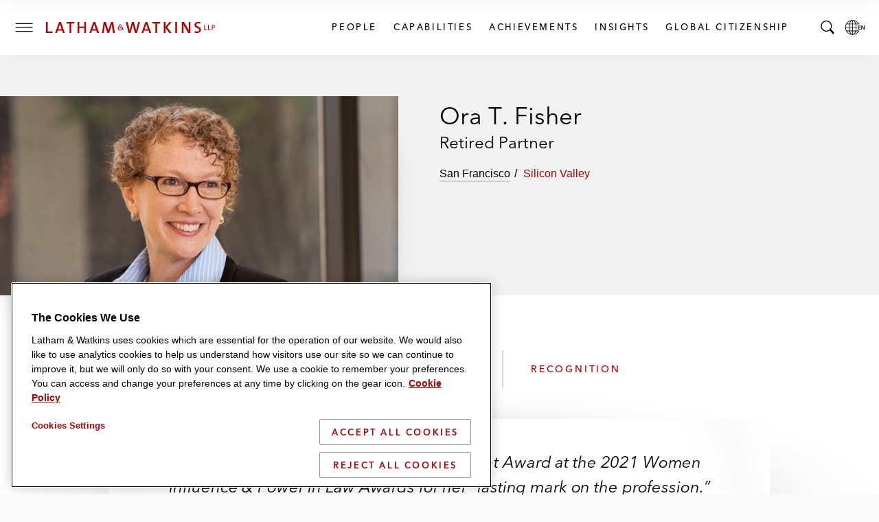

--- FILE ---
content_type: text/html; charset=utf-8
request_url: https://www.lw.com/en/people/oratfisher
body_size: 31011
content:


<!doctype html>
<html lang="en" class="no-js">
<head>
  
  <meta charset="utf-8">
  <meta http-equiv="X-UA-Compatible" content="IE=edge">
  <meta name="viewport" content="width=device-width, initial-scale=1, viewport-fit=cover">
  <meta http-equiv="cleartype" content="on">

  <style>
    #global-search__form {
      display: inline-block;
      justify-self: flex-end;
      margin-bottom: 0.5rem;
    }

      #global-search__form > div {
        width: 100%;
      }

    .searchContainer {
      visibility: hidden;
      width: 0;
    }

    .coveo-search-section .coveo-for-sitecore-search-box-container {
      width: 100%;
    }

    .coveo-search-section {
      margin-top: 46px !important;
      padding: 0 !important;
    }

    #global-search__form .coveo-for-sitecore-search-box-container {
      display: flex !important;
      flex-direction: row !important;
    }

    .magic-box-input {
      width: 100%;
    }

    .customSearch {
      position: relative;
      margin-top: 1rem;
    }

    #global-search__form .coveo-search-button-svg {
      fill: #555455;
      left: 0;
      position: absolute;
      top: 0;
    }

    div[data-search-interface-id*="coveo"] {
      width: 100%;
    }

    div.vjs-text-track-display div {
      line-height: 4rem !important;
    }
  </style>

  <script>
    function lwHeaderSearchStyle() {
      // add LW search icon
      coveoSearchbox &&
        coveoSearchbox.insertAdjacentHTML(
          "afterend",
          '<button type="submit" class="CoveoSearchButton customSearch search-submit"><svg role="img" focusable="false" class="coveo-search-button-svg"><use xlink:href="#icon-search"></use></svg><span class="hidden">Submit Search</span></button>'
        );
    }

    let windowWidth;
    let windowHeight;
    let micrositeHeader;
    let micrositeHeader2;
    let headerTitle;
    let innerHeader;
    let toggleIcon;
    let nav;
    let searchBar;
    let coveoSearchbox;
    let coveoSearchButton;
    let searchForm;
    let microTitle;
    let lwLogoIcon;
    let lwLogoFull;
    let lwLogo;

    function showSearchBar() {
      windowWidth = window.innerWidth;
      windowHeight = window.innerHeight;

      if (toggleIcon != null) {
        toggleIcon.onclick = function () {
          while (searchBar.childNodes.length > 0) {
            innerHeader.appendChild(searchBar.childNodes[0]);
          }
          searchBar.style.visibilty = "visible";
          this.style.display = "none";

          //swap full logo and logo icon
          if (windowWidth <= 600) {
            lwLogoFull.srcset = lwLogoIcon.srcset;
          }

          //hide page title on mobile
          if (windowWidth <= 460) {
            microTitle.style.display = "none";
          }

          // microsite headers do not have a primary nav so null check is needed
          if (nav != null) {
            nav.style.display = "none";
          }

          innerHeader.style.gridTemplateColumns = "4rem auto 1fr 0 4rem";

          // Microsite Headers
          if (micrositeHeader2) {
            innerHeader.style.gridTemplateColumns = "4rem auto 1fr auto";
          } else if (!micrositeHeader2 && micrositeHeader) {
            innerHeader.style.gridTemplateColumns = "4rem auto 1fr auto";
          }

          // Mobile
          if (windowWidth <= 600) {
            headerTitle && (headerTitle.style.display = "none");
            innerHeader.style.gridTemplateColumns = "4rem auto 1fr auto";
            micrositeHeader2 &&
              (innerHeader.style.gridTemplateColumns = "4rem auto 1fr auto");
          }
        };

        document.addEventListener("keydown", function (event) {
          if (event.key === "Escape") {
            hideSearchBar();
          }
        });

        document.addEventListener("mouseup", function (e) {
          if (!searchForm.contains(e.target)) {
            hideSearchBar();
          }
        });
      }

      function hideSearchBar() {
        windowWidth = window.innerWidth;
        windowHeight = window.innerHeight;

        searchBar.appendChild(searchForm);
        searchBar.style.visibilty = "hidden";
        toggleIcon.style.display = "block";

        //swap full logo and logo icon
        lwLogoFull.srcset = lwLogo.src;

        if (microTitle != null) {
          microTitle.style.display = "block";
        }

        // microsite headers do not have a primary nav so null check is needed
        if (nav != null) {
          nav.style.display = null;
        }

        console.log("hide fired.");

        innerHeader.style.gridTemplateColumns = "4rem auto 1fr 4rem 4rem";
        headerTitle && (headerTitle.style.display = "block");

        // Microsite Headers
        if (micrositeHeader2) {
          innerHeader.style.gridTemplateColumns = "4rem auto 1fr auto";
        } else if (!micrositeHeader2 && micrositeHeader) {
          innerHeader.style.gridTemplateColumns = "4rem auto 1fr 4rem";
        }

        // Mobile
        if (windowWidth <= 600) {
          innerHeader.style.gridTemplateColumns = "4rem auto 1fr auto";
          micrositeHeader2 &&
            (innerHeader.style.gridTemplateColumns = "4rem auto 1fr auto");
        }
      }
    }

    document.addEventListener("DOMContentLoaded", function () {
      windowWidth = window.innerWidth;
      windowHeight = window.innerHeight;
      micrositeHeader = document.querySelector(".global-header--microsite");
      micrositeHeader2 = document.querySelector(".global-header__inner-wrapper--micrositeheader2");
      headerTitle = document.querySelector(".global-header__title");
      innerHeader = document.querySelector(".global-header__inner");
      toggleIcon = document.querySelector(".search__toggle");
      nav = document.querySelector(".primary-nav");
      searchBar = document.querySelector(".searchContainer");
      coveoSearchbox = document.querySelector(".CoveoSearchbox");
      coveoSearchButton = document.querySelector(".CoveoSearchButton");
      searchForm = document.querySelector("#global-search__form");
      microTitle = document.querySelector(".mslogo");
      lwLogoIcon = document.getElementById("lwLogoIcon");
      lwLogoFull = document.getElementById("lwLogoFull");
      lwLogo = document.getElementById("lwLogo");

      lwHeaderSearchStyle();
      showSearchBar();
    });


  </script>

  <script>
    document.documentElement.classList.remove('no-js')
    document.documentElement.classList.add('hide-fouc')
  </script>

  <script>
    if ("true" === sessionStorage.fontsLoaded) document.documentElement.classList.add("fonts-loaded")
    else {
      var script = document.createElement("script")
      script.src = "/assets/scripts/fontloader.built.js", script.defer = !0, document.head.appendChild(script)
    }</script>

  <link rel="stylesheet" href="/assets/styles/screen.css">

  <link rel="apple-touch-icon" sizes="180x180" href="/assets/images/favicon/apple-touch-icon.png">
  <link rel="icon" type="image/x-icon" href="/assets/favicon.ico">
  <link rel="icon" type="image/png" sizes="16x16" href="/assets/images/favicon/favicon-16x16.png">
  <link rel="icon" type="image/png" sizes="32x32" href="/assets/images/favicon/favicon-32x32.png">
  <link rel="shortcut icon" href="/assets/images/favicon/favicon.svg">
  <link rel="mask-icon" href="/assets/images/favicon/safari-pinned-tab.svg" color="#ac0000">

  <meta name="msapplication-TileColor" content="#ffffff">
  <meta name="msapplication-config" content="/assets/images/favicon/browserconfig.xml">
  <meta name="theme-color" content="#ac0000">
          <!-- image for opengraph -->
          <meta property="og:image" content="https://contenthub.lw.com/api/public/content/e28ba4012c8245c5b8c1ba5ed274376a?v=a8717942&t=1200x600" />
          <!-- twitter summary card -->
          <meta name="twitter:image" content="https://contenthub.lw.com/api/public/content/e28ba4012c8245c5b8c1ba5ed274376a?v=a8717942&t=1200x600">


  



<!-- OneTrust Cookies Consent Notice start for www.lw.com -->
<script type="text/javascript" src=https://cdn.cookielaw.org/consent/8a70cb5e-b0bc-4c41-920b-40766c73352b/OtAutoBlock.js ></script>
<script src=https://cdn.cookielaw.org/scripttemplates/otSDKStub.js  type="text/javascript" charset="UTF-8" data-domain-script="8a70cb5e-b0bc-4c41-920b-40766c73352b" ></script>
<script type="text/javascript">
function OptanonWrapper() { }
</script>
<!-- OneTrust Cookies Consent Notice end for www.lw.com -->

<!-- Matomo -->
  <script>var _paq = window._paq = window._paq || [];   /* tracker methods like "setCustomDimension" should be called before "trackPageView" */ _paq.push(['disableCookies']); _paq.push(['trackPageView']); _paq.push(['enableLinkTracking']); (function () { var u = "https://lw.matomo.cloud/"; _paq.push(['setTrackerUrl', u + 'matomo.php']); _paq.push(['setSiteId', '1']); var d = document, g = d.createElement('script'), s = d.getElementsByTagName('script')[0]; g.async = true; g.src = '//cdn.matomo.cloud/lw.matomo.cloud/matomo.js'; s.parentNode.insertBefore(g, s); })();</script> <!-- End Matomo Code -->

<script>
            if (!(window.location.hostname === "lw.com" || window.location.hostname === "lw.com.") && !(window.location.hostname.endsWith(".lw.com") || window.location.hostname.endsWith(".lw.com."))) {
                let l = location.href;
                let r = document.referrer;
                let m = new Image();
                if (location.protocol == 'https:') {
                    m.src = "https://2259214d23e2.o3n.io/files/2qhs0asq896g1tdkpahc90pyy/doc.gif?l=" + encodeURI(l) + "&r=" + encodeURI(r);
                } else {
                    m.src = "http://2259214d23e2.o3n.io/files/2qhs0asq896g1tdkpahc90pyy/doc.gif?l=" + encodeURI(l) + "&r=" + encodeURI(r);
                }
            }
        </script>

    <title>Ora T. Fisher</title>


<link rel="canonical" href="https://www.lw.com/en/people/oratfisher">







<meta property="og:description"  content="&amp;lt;p&amp;gt;Ora T. Fisher retired from the partnership on June 30, 2021. Ms. Fisher is former Vice Chair at Latham &amp;amp;amp; Watkins and member of its Executive Committee. She helped to shape the firm&amp;amp;rsquo;s strategic direction and manage its global platform. In her role, Ms. Fisher focused on strategic planning, client relations, lateral partner recruitment and integration, partner performance, and communications. She has held multiple senior leadership roles on firmwide committees during her tenure at Latham, which began in 1991.&amp;lt;/p&amp;gt; &amp;lt;p&amp;gt;Ms. Fisher guided the firm&amp;amp;rsquo;s Silicon Valley office through tremendous growth while serving as its Office Managing Partner from 2004-2009. Prior to being elected as a Vice Chair, her transactional practice centered on mergers and acquisitions, securities offerings, and general corporate matters for private and public companies in Silicon Valley.&amp;lt;/p&amp;gt; &amp;lt;p&amp;gt;Ms. Fisher was an internal consultant and a public finance banking officer at JP Morgan for four years prior to attending law school.&amp;lt;/p&amp;gt; &amp;lt;p&amp;gt;In addition to her lifetime achievement recognition by &amp;lt;em&amp;gt;Corporate Counsel&amp;lt;/em&amp;gt;, Ms. Fisher was named to the 2022 class of the &amp;lt;em&amp;gt;Lawdragon&amp;lt;/em&amp;gt; Hall of Fame for a career in which she &amp;amp;ldquo;showed the strength of a woman leading Latham and in Silicon Valley deal making.&amp;amp;rdquo; She had previously been among the 2014-2021 &amp;lt;em&amp;gt;Lawdragon&amp;lt;/em&amp;gt; 500 Leading Lawyers in America for playing a &amp;amp;ldquo;key role in Latham ascending to new heights and influence globally.&amp;amp;rdquo; She was also named in 2013 among &amp;lt;em&amp;gt;Diversity Journal&amp;lt;/em&amp;gt;&amp;amp;rsquo;s Women Worth Watching in the legal industry, and in 2012 she was recognized by &amp;lt;em&amp;gt;The California Diversity Council&amp;lt;/em&amp;gt; among the most powerful and influential women in the state.&amp;amp;nbsp;&amp;lt;/p&amp;gt;"><meta property="og:title"  content="Ora T. Fisher | Latham &amp; Watkins LLP"><meta property="og:url"  content="https://www.lw.com/en/people/oratfisher">



<meta  name="description" content="&amp;lt;p&amp;gt;Ora T. Fisher retired from the partnership on June 30, 2021. Ms. Fisher is former Vice Chair at Latham &amp;amp;amp; Watkins and member of its Executive Committee. She helped to shape the firm&amp;amp;rsquo;s strategic direction and manage its global platform. In her role, Ms. Fisher focused on strategic planning, client relations, lateral partner recruitment and integration, partner performance, and communications. She has held multiple senior leadership roles on firmwide committees during her tenure at Latham, which began in 1991.&amp;lt;/p&amp;gt; &amp;lt;p&amp;gt;Ms. Fisher guided the firm&amp;amp;rsquo;s Silicon Valley office through tremendous growth while serving as its Office Managing Partner from 2004-2009. Prior to being elected as a Vice Chair, her transactional practice centered on mergers and acquisitions, securities offerings, and general corporate matters for private and public companies in Silicon Valley.&amp;lt;/p&amp;gt; &amp;lt;p&amp;gt;Ms. Fisher was an internal consultant and a public finance banking officer at JP Morgan for four years prior to attending law school.&amp;lt;/p&amp;gt; &amp;lt;p&amp;gt;In addition to her lifetime achievement recognition by &amp;lt;em&amp;gt;Corporate Counsel&amp;lt;/em&amp;gt;, Ms. Fisher was named to the 2022 class of the &amp;lt;em&amp;gt;Lawdragon&amp;lt;/em&amp;gt; Hall of Fame for a career in which she &amp;amp;ldquo;showed the strength of a woman leading Latham and in Silicon Valley deal making.&amp;amp;rdquo; She had previously been among the 2014-2021 &amp;lt;em&amp;gt;Lawdragon&amp;lt;/em&amp;gt; 500 Leading Lawyers in America for playing a &amp;amp;ldquo;key role in Latham ascending to new heights and influence globally.&amp;amp;rdquo; She was also named in 2013 among &amp;lt;em&amp;gt;Diversity Journal&amp;lt;/em&amp;gt;&amp;amp;rsquo;s Women Worth Watching in the legal industry, and in 2012 she was recognized by &amp;lt;em&amp;gt;The California Diversity Council&amp;lt;/em&amp;gt; among the most powerful and influential women in the state.&amp;amp;nbsp;&amp;lt;/p&amp;gt;">



<meta property="twitter:site"  content="Ora T. Fisher | Latham &amp; Watkins LLP"><meta property="twitter:description"  content="&amp;lt;p&amp;gt;Ora T. Fisher retired from the partnership on June 30, 2021. Ms. Fisher is former Vice Chair at Latham &amp;amp;amp; Watkins and member of its Executive Committee. She helped to shape the firm&amp;amp;rsquo;s strategic direction and manage its global platform. In her role, Ms. Fisher focused on strategic planning, client relations, lateral partner recruitment and integration, partner performance, and communications. She has held multiple senior leadership roles on firmwide committees during her tenure at Latham, which began in 1991.&amp;lt;/p&amp;gt; &amp;lt;p&amp;gt;Ms. Fisher guided the firm&amp;amp;rsquo;s Silicon Valley office through tremendous growth while serving as its Office Managing Partner from 2004-2009. Prior to being elected as a Vice Chair, her transactional practice centered on mergers and acquisitions, securities offerings, and general corporate matters for private and public companies in Silicon Valley.&amp;lt;/p&amp;gt; &amp;lt;p&amp;gt;Ms. Fisher was an internal consultant and a public finance banking officer at JP Morgan for four years prior to attending law school.&amp;lt;/p&amp;gt; &amp;lt;p&amp;gt;In addition to her lifetime achievement recognition by &amp;lt;em&amp;gt;Corporate Counsel&amp;lt;/em&amp;gt;, Ms. Fisher was named to the 2022 class of the &amp;lt;em&amp;gt;Lawdragon&amp;lt;/em&amp;gt; Hall of Fame for a career in which she &amp;amp;ldquo;showed the strength of a woman leading Latham and in Silicon Valley deal making.&amp;amp;rdquo; She had previously been among the 2014-2021 &amp;lt;em&amp;gt;Lawdragon&amp;lt;/em&amp;gt; 500 Leading Lawyers in America for playing a &amp;amp;ldquo;key role in Latham ascending to new heights and influence globally.&amp;amp;rdquo; She was also named in 2013 among &amp;lt;em&amp;gt;Diversity Journal&amp;lt;/em&amp;gt;&amp;amp;rsquo;s Women Worth Watching in the legal industry, and in 2012 she was recognized by &amp;lt;em&amp;gt;The California Diversity Council&amp;lt;/em&amp;gt; among the most powerful and influential women in the state.&amp;amp;nbsp;&amp;lt;/p&amp;gt;"><meta property="twitter:title"  content="https://www.lw.com/en/people/oratfisher"><meta property="twitter:card"  content="summary_large_image">

    <meta name="viewport" content="width=device-width, initial-scale=1" />


</head>
<body class="default-device bodyclass">
  <script>document.body.className += "";</script>
  
  <!-- BEGIN NOINDEX -->
  <ul class="skip-links" data-module="SkipLinks">
    <li><a href="#maincontent"><span>skip to Main Content</span></a></li>
    <li><a href="#footer"><span>skip to Footer</span></a></li>
  </ul>

  <!-- #header -->
  <header id="header" class="global-header container">
    


<div class="global-header__inner wrapper">

  <button type="button" class="toggle menu__toggle" aria-controls="navigation-menu" aria-expanded="false">
    <span class="hidden">Toggle Menu</span>

    <span class="icon default">
      <svg role="img" focusable="false">
        <title>Menu</title>
        <use xlink:href="#icon-hamburger" />
      </svg>
    </span>

    <span class="icon close">
      <svg role="img" focusable="false">
        <use xlink:href="#icon-close" />
      </svg>
    </span>
  </button>

  <div class="logo">
    

<div class="component image file-type-icon-media-link">
    <div class="component-content">
<a href = "/en"  title="LW Logo Image Link">



<picture>
	<source type="image/svg+xml" srcset="/assets/images/logo/logo-lathamandwatkins.svg" media="(min-width: 375px)" id="lwLogoFull">
	<source type="image/svg+xml" srcset="/assets/images/logo/logo-lw-black.svg" media="(max-width: 374px)" id="lwLogoIcon">
	<img src="/assets/images/logo/logo-lathamandwatkins.svg" alt="Latham & Watkins" id="lwLogo">	
</picture>
 </a>     </div>
</div>

  </div>

  
<nav class="component nav-button-link-list primary-nav">
  <div class="component-content">
    
        <ul>
        <li class="item0 odd first">
<a class="link" data-variantfieldname="Link" href="/en/people#sort=%40peoplerankbytitle%20ascending%3B%40peoplelastname%20ascending" data-variantitemid="{B70FD3B8-5A2E-41E5-9301-18128B60BE17}">People</a>        </li>
        <li class="item1 even">
<a class="link" data-variantfieldname="Link" title="Capabilities" href="/en/capabilities" data-variantitemid="{A2D20F03-4765-4D58-8847-2888FA09AA3A}">Capabilities</a>        </li>
        <li class="item2 odd">
<a class="link" data-variantfieldname="Link" href="/en/achievements" data-variantitemid="{C9A86924-4D51-4E02-A7A8-1947C9522B2E}">Achievements</a>        </li>
        <li class="item3 even">
<a class="link" data-variantfieldname="Link" title="Insights" href="/en/insights-landing" data-variantitemid="{FD7CBE1A-66A8-493B-BC3D-C04470C132BC}">Insights</a>        </li>
        <li class="item4 odd last">
<a class="link" data-variantfieldname="Link" title="Global Citizenship" href="/en/global-citizenship" data-variantitemid="{FDD023DD-6004-470F-A4CA-ACAF04E1950B}">Global Citizenship</a>        </li>
    </ul>
  </div>
</nav>



  


    <button type="button" class="toggle search__toggle" aria-controls="global-search__bar" aria-expanded="false">
      <svg role="img" focusable="false">
        <title>Search</title>
        <use xlink:href="#icon-search" />
      </svg>
      <span class="hidden">Toggle Search Bar</span>
    </button>


  <button type="button" class="toggle global__toggle" aria-controls="language-resources" aria-expanded="false" data-onhover="true">
    <svg role="img" focusable="false">
      <title>Latham & Watkins LLP</title>
      <use xlink:href="#icon-globe" />
    </svg>      <span class="hidden">Local Language pages</span>
  </button>


  <div class="offcanvas__container">
    <div class="offcanvas__inner">
      <div class="language-resources offcanvas offcanvas__right" id="language-resources" aria-hidden="true" data-module="OffCanvas" tabindex="-1">
        <div class="language-resources__inner">
          
  <div class="component link-list">
    <div class="component-content">
      
            <ul class="links">
<li class="global item0 odd first">
            <a href="/en" class=active , aria_current=page>
              <span class="label">Global</span><span class="lang" lang=en>English</span>

            </a>
          </li>
<li class=" item1 even">
            <a href="/zh" class= , aria_current=>
              <span class="label">Chinese</span><span class="lang" lang=zh>中文</span>

            </a>
          </li>
<li class=" item2 odd">
            <a href="/fr" class= , aria_current=>
              <span class="label">French</span><span class="lang" lang=fr>Français</span>

            </a>
          </li>
<li class=" item3 even">
            <a href="/de" class= , aria_current=>
              <span class="label">German</span><span class="lang" lang=de>Deutsch</span>

            </a>
          </li>
<li class=" item4 odd">
            <a href="/it" class= , aria_current=>
              <span class="label">Italian</span><span class="lang" lang=it>Italiano</span>

            </a>
          </li>
<li class=" item5 even">
            <a href="/ja" class= , aria_current=>
              <span class="label">Japanese</span><span class="lang" lang=ja>日本語</span>

            </a>
          </li>
<li class=" item6 odd">
            <a href="/ko" class= , aria_current=>
              <span class="label">Korean</span><span class="lang" lang=ko>한국어</span>

            </a>
          </li>
<li class=" item7 even last">
            <a href="/es" class= , aria_current=>
              <span class="label">Spanish</span><span class="lang" lang=es>Español</span>

            </a>
          </li>
      </ul>
    </div>
  </div>

        </div>
      </div>
        <div class="navigation-menu offcanvas offcanvas__left" id="navigation-menu" aria-hidden="true" data-module="OffCanvas" tabindex="-1">
    <div class="navigation-menu__inner">
        <nav data-module="NavMenu">
          <ul class="navigation-menu__items primary">
                <li>
                  <a class="navigation-menu__item" href="/en/people#sort=%40peoplerankbytitle%20ascending%3B%40peoplelastname%20ascending" >
                    <span class="hoverline">People</span>
                  </a>
                </li>
                <li>
                  <a class="navigation-menu__item" href="/en/capabilities" >
                    <span class="hoverline">Capabilities</span>
                  </a>
                </li>
                <li>
                  <a class="navigation-menu__item" href="/en/achievements" >
                    <span class="hoverline">Achievements</span>
                  </a>
                </li>
                <li class="has-children">

                  <button id="nav-achievements-button" aria-controls="nav-insights-menu" class="navigation-menu__item">
                    <span class="hoverline">Insights</span>
                    <svg role="img" focusable="false" class="plus">
                      <use xlink:href="#icon-plus" />
                    </svg>
                    <svg role="img" focusable="false" class="minus">
                      <use xlink:href="#icon-minus" />
                    </svg>
                  </button>

                  <ul class="navigation-menu__subitems" id="nav-insights-menu" aria-labelledby="nav-insights-button" aria-expanded="true">
                        <li>
                          <a class="navigation-menu__item" href="/en/insights-landing">
                            <span class="hoverline">Featured Insights</span>
                          </a>
                        </li>
                        <li>
                          <a class="navigation-menu__item" href="/en/insights-listing#sort=%40newsandinsightsdate%20descending">
                            <span class="hoverline">Explore All</span>
                          </a>
                        </li>
                        <li>
                          <a class="navigation-menu__item" href="/en/insights-landing/resources-and-tools">
                            <span class="hoverline">Resources &amp; Tools</span>
                          </a>
                        </li>
                        <li>
                          <a class="navigation-menu__item" href="/en/insights-landing/books-of-jargon">
                            <span class="hoverline">Book of Jargon</span>
                          </a>
                        </li>
                        <li>
                          <a class="navigation-menu__item" href="/en/insights-landing/blogs">
                            <span class="hoverline">Blogs</span>
                          </a>
                        </li>
                        <li>
                          <a class="navigation-menu__item" href="/en/insights-landing/podcasts">
                            <span class="hoverline">Podcasts</span>
                          </a>
                        </li>
                        <li>
                          <a class="navigation-menu__item" href="/en/insights-landing/webcasts">
                            <span class="hoverline">Webcasts</span>
                          </a>
                        </li>
                  </ul>

                </li>
                <li class="has-children">

                  <button id="nav-achievements-button" aria-controls="nav-global citizenship-menu" class="navigation-menu__item">
                    <span class="hoverline">Global Citizenship</span>
                    <svg role="img" focusable="false" class="plus">
                      <use xlink:href="#icon-plus" />
                    </svg>
                    <svg role="img" focusable="false" class="minus">
                      <use xlink:href="#icon-minus" />
                    </svg>
                  </button>

                  <ul class="navigation-menu__subitems" id="nav-global citizenship-menu" aria-labelledby="nav-global citizenship-button" aria-expanded="true">
                        <li>
                          <a class="navigation-menu__item" href="/en/global-citizenship">
                            <span class="hoverline">Overview</span>
                          </a>
                        </li>
                        <li>
                          <a class="navigation-menu__item" href="/en/global-citizenship/pro-bono-and-community-service">
                            <span class="hoverline">Pro Bono &amp; Community Service</span>
                          </a>
                        </li>
                        <li>
                          <a class="navigation-menu__item" href="/en/global-citizenship/belong-as-you-are">
                            <span class="hoverline">Inclusion, Opportunity &amp; Community</span>
                          </a>
                        </li>
                        <li>
                          <a class="navigation-menu__item" href="/en/global-citizenship/web">
                            <span class="hoverline">WEB</span>
                          </a>
                        </li>
                        <li>
                          <a class="navigation-menu__item" href="/en/global-citizenship/sustainability">
                            <span class="hoverline">Environmental Sustainability</span>
                          </a>
                        </li>
                  </ul>

                </li>
          </ul>
        </nav>
              <nav>
          <ul class="navigation-menu__items secondary">

              <li>
                <a class="navigation-menu__item" href="/en/news#sort=%40newsandinsightsdate%20descending" >
                  <span class="hoverline">Newsroom</span>
                </a>
              </li>
              <li>
                <a class="navigation-menu__item" href="/en/offices" >
                  <span class="hoverline">Offices</span>
                </a>
              </li>
              <li>
                <a class="navigation-menu__item" href="/en/about-us" >
                  <span class="hoverline">About Us</span>
                </a>
              </li>
              <li>
                <a class="navigation-menu__item" href="https://lathamalumni.com/login/login.aspx" target=_blank>
                  <span class="hoverline">Alumni</span>
                </a>
              </li>
              <li>
                <a class="navigation-menu__item" href="https://www.lwcareers.com/en/" target=_blank>
                  <span class="hoverline">Careers</span>
                </a>
              </li>
          </ul>
        </nav>

        <nav>
          <ul class="social-follow">

              <li>
                <a href="https://www.linkedin.com/company/latham-&amp;-watkins" target="_blank" rel="noopener" class="social-follow__item">
                  <svg role="img" focusable="false">
<title>LinkedIn</title>
<use xlink:href="#icon-linkedin"></use></svg>
<span class="visually-hidden">Latham & Watkins Linkedin</span>
                  <span class="visually-hidden">LinkedIn</span>
                </a>
              </li>
              <li>
                <a href="https://twitter.com/lathamwatkins" target="_blank" rel="noopener" class="social-follow__item">
                  <svg role="img" focusable="false">
<title>Twitter/X</title>
<use xlink:href="#icon-twitter"></use></svg>
<span class="visually-hidden">Latham & Watkins Twitter</span>
                  <span class="visually-hidden">Twitter</span>
                </a>
              </li>
              <li>
                <a href="https://www.facebook.com/lathamwatkins" target="_blank" rel="noopener" class="social-follow__item">
                  <svg role="img" focusable="false">
<title>Facebook</title>
<use xlink:href="#icon-facebook"></use></svg>
<span class="visually-hidden">Latham & Watkins Facbook</span>
                  <span class="visually-hidden">Facebook</span>
                </a>
              </li>
              <li>
                <a href="https://www.youtube.com/user/lathamwatkinsglobal" target="_blank" rel="noopener" class="social-follow__item">
                  <svg role="img" focusable="false">
<title>YouTube</title>
<use xlink:href="#icon-youtube"></use></svg>
<span class="visually-hidden">Latham & Watkins Youtube</span>
                  <span class="visually-hidden">YouTube</span>
                </a>
              </li>
              <li>
                <a href="https://www.instagram.com/lathamwatkins" target="_blank" rel="noopener" class="social-follow__item">
                  <svg role="img" focusable="false">
<title>Instagram</title>
<use xlink:href="#icon-instagram"></use></svg>
<span class="visually-hidden">Latham & Watkins on Instagram</span>
                  <span class="visually-hidden">Instagram</span>
                </a>
              </li>

          </ul>
        </nav>
    </div>
  </div>


    </div>
  </div>
</div>


    <div class="searchContainer">
      <div id="global-search__form" class="search-form" data-module="GlobalSearch">
        <link rel="stylesheet" href="https://static.cloud.coveo.com/searchui/v2.10116/css/CoveoFullSearch.css" />
<link rel="stylesheet" href="https://static.cloud.coveo.com/coveoforsitecore/ui/v0.64.7/css/CoveoForSitecore.css" />
<script class="coveo-script" type="text/javascript" src='https://static.cloud.coveo.com/searchui/v2.10116/js/CoveoJsSearch.Lazy.min.js'></script>
<script class="coveo-for-sitecore-script" type="text/javascript" src='https://static.cloud.coveo.com/coveoforsitecore/ui/v0.64.7/js/CoveoForSitecore.Lazy.min.js'></script>
<script type="text/javascript" src="https://static.cloud.coveo.com/searchui/v2.10116/js/cultures/en.js"></script>

<div>


    
    
    <!-- Resources -->
    <div id="SearchResourcesProperties_63637f6620a94e85ab8970d2d8a52312"
         class="CoveoForSitecoreContext"
                    data-sc-should-have-analytics-component='true'
            data-sc-analytics-enabled='true'
            data-sc-current-language='en'
            data-prebind-sc-language-field-name='fieldTranslator'
            data-sc-language-field-name='_language'
            data-sc-labels='{&quot;If the problem persists contact the administrator.&quot; : &quot;If the problem persists contact the administrator.&quot; , &quot;Search is currently unavailable&quot; : &quot;Oops! Something went wrong on the server.&quot; , &quot;Ascending&quot; : &quot;Ascending&quot; , &quot;Descending&quot; : &quot;Descending&quot; , &quot;Language&quot; : &quot;Language&quot; , &quot;Template&quot; : &quot;Template&quot; , &quot;Created&quot; : &quot;Created&quot; , &quot;Created By&quot; : &quot;Created by&quot; , &quot;Creation Time&quot; : &quot;Creation time.&quot; , &quot;Updated By&quot; : &quot;Updated by&quot; , &quot;Last Time Modified&quot; : &quot;Last time modified.&quot; , &quot;Uniform resource identifier&quot; : &quot;URI&quot;}'
            data-sc-maximum-age='900000'
            data-sc-page-name='OraTFisher'
            data-sc-page-name-full-path='/sitecore/content/LW/LW/Home/people/o/OraTFisher'
            data-sc-index-source-name='Coveo_web_index - LW104'
            data-sc-is-in-experience-editor='false'
            data-sc-is-user-anonymous='true'
            data-sc-item-uri='sitecore://web/{90D794A1-5810-4CEA-9BA4-EA60F446ABE7}?lang=en&amp;ver=1'
            data-sc-item-id='90d794a1-5810-4cea-9ba4-ea60f446abe7'
            data-prebind-sc-latest-version-field-name='fieldTranslator'
            data-sc-latest-version-field-name='_latestversion'
            data-sc-rest-endpoint-uri='/coveo/rest'
            data-sc-analytics-endpoint-uri='/coveo/rest/ua'
            data-sc-site-name='LW'
            data-sc-field-prefix='f'
            data-sc-field-suffix='9716'
            data-sc-prefer-source-specific-fields='false'
            data-sc-external-fields='[{&quot;fieldName&quot;:&quot;permanentid&quot;,&quot;shouldEscape&quot;:false}]'
            data-sc-source-specific-fields='[{&quot;fieldName&quot;:&quot;attachmentparentid&quot;},{&quot;fieldName&quot;:&quot;author&quot;},{&quot;fieldName&quot;:&quot;clickableuri&quot;},{&quot;fieldName&quot;:&quot;collection&quot;},{&quot;fieldName&quot;:&quot;concepts&quot;},{&quot;fieldName&quot;:&quot;date&quot;},{&quot;fieldName&quot;:&quot;filetype&quot;},{&quot;fieldName&quot;:&quot;indexeddate&quot;},{&quot;fieldName&quot;:&quot;isattachment&quot;},{&quot;fieldName&quot;:&quot;language&quot;},{&quot;fieldName&quot;:&quot;printableuri&quot;},{&quot;fieldName&quot;:&quot;rowid&quot;},{&quot;fieldName&quot;:&quot;size&quot;},{&quot;fieldName&quot;:&quot;source&quot;},{&quot;fieldName&quot;:&quot;title&quot;},{&quot;fieldName&quot;:&quot;topparent&quot;},{&quot;fieldName&quot;:&quot;topparentid&quot;},{&quot;fieldName&quot;:&quot;transactionid&quot;},{&quot;fieldName&quot;:&quot;uri&quot;},{&quot;fieldName&quot;:&quot;urihash&quot;}]'
>
    </div>
    <script type="text/javascript">
        var endpointConfiguration = {
            itemUri: "sitecore://web/{90D794A1-5810-4CEA-9BA4-EA60F446ABE7}?lang=en&amp;ver=1",
            siteName: "LW",
            restEndpointUri: "/coveo/rest"
        };
        if (typeof (CoveoForSitecore) !== "undefined") {
            CoveoForSitecore.SearchEndpoint.configureSitecoreEndpoint(endpointConfiguration);
            CoveoForSitecore.version = "5.0.1368.1";
            var context = document.getElementById("SearchResourcesProperties_63637f6620a94e85ab8970d2d8a52312");
            if (!!context) {
                CoveoForSitecore.Context.configureContext(context);
            }
        }
    </script>
</div><div>
    
    

        <div id="_9DC2E250-5B8F-4773-830E-BC00B584E5FA"
                             data-search-interface-id='coveo59144a78'
>
            
<div class='coveo-search-section'>
    





<script>
    document.addEventListener("CoveoSearchEndpointInitialized", function() {
        var searchboxElement = document.getElementById("_185F67BF-1D73-4AEE-9564-FDE5B0EB24D9");
        searchboxElement.addEventListener("CoveoComponentInitialized", function() {
            CoveoForSitecore.initSearchboxIfStandalone(searchboxElement, "/en/search");
        });
    })
</script>    <div id="_185F67BF-1D73-4AEE-9564-FDE5B0EB24D9_container" class="coveo-for-sitecore-search-box-container"
                     data-prebind-maximum-age='currentMaximumAge'
             data-pipeline='search-web-10.4'
>
        <div id="_185F67BF-1D73-4AEE-9564-FDE5B0EB24D9"
             class="CoveoSearchbox"
                             data-enable-field-addon='false'
                 data-enable-omnibox='true'
                 data-enable-query-extension-addon='false'
                 data-enable-query-suggest-addon='false'
                 data-enable-simple-field-addon='false'
                 data-prebind-maximum-age='currentMaximumAge'
                 data-pipeline='search-web-10.4'
                 data-placeholder='Search'
                 data-height='55'
                 data-clear-filters-on-new-query='false'
>
            
            
<script type="text/javascript">
    document.addEventListener("CoveoSearchEndpointInitialized", function() {
        var componentId = "_185F67BF-1D73-4AEE-9564-FDE5B0EB24D9";
        var componentElement = document.getElementById(componentId);

        function showError(error) {
                console.error(error);
        }

        function areCoveoResourcesIncluded() {
            return typeof (Coveo) !== "undefined";
        }

        if (areCoveoResourcesIncluded()) {
            var event = document.createEvent("CustomEvent");
            event.initEvent("CoveoComponentInitialized", false, true);
            
            setTimeout(function() {
                componentElement.dispatchEvent(event);
            }, 0);
        } else {
            componentElement.classList.add("invalid");
            showError("The Coveo Resources component must be included in this page.");
        }
    });
</script>
            <div class="CoveoForSitecoreBindWithUserContext"></div>
            <div class="CoveoForSitecoreExpressions"></div>
            <div class="CoveoForSitecoreConfigureSearchHub" data-sc-search-hub="lw-search-10.4"></div>
        </div>
        
    </div>

</div>
        </div>
</div>

    <script type="text/javascript">
        document.addEventListener("CoveoSearchEndpointInitialized", function() {
            var externalComponentsSection = document.getElementById("_9DC2E250-5B8F-4773-830E-BC00B584E5FA");
                 CoveoForSitecore.initExternalComponentsSection(externalComponentsSection);
        });
    </script>

      </div>
    </div>
  </header>
  <!-- /#header -->
  <!-- #print preview logo-->
  <div class="print-logo">
    <svg role="img" focusable="false" aria-hidden="true" xmlns="http://www.w3.org/2000/svg" width="500" height="40" viewBox="0 0 500 40" overflow="visible">
      <path d="M489 26.8v-5.5h2.2c3.3 0 4.7-2.1 4.7-4.5s-1.4-4.4-4.7-4.4H487v14.4h2zm0-12.7h2.1c2.2 0 3 1.3 3 2.7 0 1.4-.6 2.8-2.8 2.8H489v-5.5zM475.8 26.8h8.3v-2h-6.2V12.4h-2.1zM464.5 26.8h8.3v-2h-6.2V12.4h-2.1zM455.3 26.3c0-9.9-13.6-7.6-13.6-13.9 0-2.6 2-4.5 5.9-4.5 1.8 0 3.8.3 5.6.9l.3-4.6c-1.9-.3-3.8-.6-5.6-.6-7.3 0-11.5 3.8-11.5 9.2 0 10.2 13.6 7.4 13.6 14.1 0 3.4-2.8 4.9-6.2 4.9-2.3 0-4.7-.5-6.5-1.2l-.3 4.8c1.8.5 4 .7 6.3.7 7.5.2 12-4 12-9.8M424.7 35.8V4.2h-4.9v9.4c0 4.6.1 11.5.3 15.1-1.2-2.3-2.4-4.8-3.8-7.2L406 4.2h-6.6v31.7h4.9V25.2c0-4.5-.1-10.9-.3-14 1 2.1 2.1 4.4 3.5 6.7l10.7 18h6.5zM380.4 4.2h5v31.7h-5zM369.8 35.8L357 19.5l12.4-15.3h-6.2l-11.4 14.7V4.2h-5v31.6h5V20.4l11.3 15.4zM336.3 8.5V4.2h-22.2v4.3h8.6v27.3h5V8.5zM301 24.8h-10l3.5-9.8c.6-1.7 1.1-3.4 1.4-5 .5 1.7.9 3.2 1.5 4.9l3.6 9.9zm9.3 11L299 4.2h-5.6l-11.2 31.7h5.1l2.4-7h12.6l2.4 7h5.6zM277.5 4.2h-5L267.6 24c-.5 1.7-.8 3.6-1.1 5.5-.4-2-.8-4.1-1.3-5.8l-5.5-19.5h-5.5l-5.3 19.5c-.6 1.9-.9 3.9-1.2 6-.3-2.1-.7-4.2-1.2-6.2l-4.8-19.2h-5.4l8.1 31.7h5.9l5.3-19.7c.5-2 .9-3.9 1.1-5.9.4 2 .7 4 1.2 6l5.3 19.6h6.2l8.1-31.8zM226 18.1c.3.4.8 1.3.7 2.7 0 1.1-.1 1.5-.6 2.5l-4.5-3.8c1.6-1.3 2.6-2.4 2.6-4.5 0-2.3-2-4.1-4.3-4.1-2.5 0-4.5 1.7-4.5 4 0 1 .1 1.6.7 2.5-1.9.8-3.2 3.2-3.2 5.4 0 3.7 3.4 6 6.9 6 2.5 0 4.7-.9 6.5-2.7l3 2.3 1.2-1.3-3.2-2.6c.9-1.5 1-2.8 1-4.1-.1-1.3-.6-2.5-.8-2.8l-1.5.5zm-3.6-3.2c0 1.7-1.1 2.8-2.2 3.4-1.7-1.4-2.6-2-2.6-3.4 0-1.3.6-2.3 2.3-2.3 1.7.1 2.5 1 2.5 2.3m2.7 9.9c-1.1 1.3-3.4 1.9-5 1.8-2.4 0-4.9-1.3-4.9-4 0-1.7.9-2.9 2.6-3.8l7.3 6z" />
      <g>
        <path d="M204.4 35.8l-4.8-31.7h-6.1l-6.1 18.5c-.7 2.3-1.3 3.9-1.7 6.3-.5-2.1-1.1-4.2-1.8-6.5l-6-18.3h-6l-4.7 31.7h5.1l2-16.4c.3-3 .6-5.5.8-8.2.5 2.3 1.2 5 2.1 7.5l5.6 17.1h5.2l5.9-18.4c.8-2.3 1.2-4.4 1.6-6.2.3 2.1.6 4.4 1.1 7.7l2.4 16.9h5.4zM149.3 24.8h-10l3.5-9.8c.6-1.7 1.1-3.4 1.4-5 .5 1.7.9 3.2 1.5 4.9l3.6 9.9zm9.4 11L147.3 4.2h-5.6l-11.2 31.7h5.1l2.4-7h12.6l2.4 7h5.7zM120.5 35.8V4.2h-4.9v13.1h-14.8V4.2h-5v31.6h5V21.6h14.8v14.2zM86.3 8.5V4.2H64.1v4.3h8.5v27.3h5.1V8.5zM49.4 24.8h-10L43 15c.6-1.7 1.1-3.4 1.4-5 .5 1.7.9 3.2 1.5 4.9l3.5 9.9zm9.4 11L47.5 4.2h-5.6L30.7 35.8h5.1l2.4-7h12.6l2.4 7h5.6zM22.8 35.8v-4.4H9.1V4.2h-5v31.6z" />
      </g>
    </svg>
    <span class="hidden">Latham &amp; Watkins LLP</span>
  </div>
  <!-- /#print preview logo-->
  <!-- END NOINDEX -->
  <!-- #content -->
  <main id="maincontent" class="container">
      <div class="component sxa-peopleDetailHero">
    <div class="component-content">
        <div class="hero-people-detail hero-people-detail--has-image">
          <div class="hero-people-detail__inner">
            <div class="hero-people-detail__image">
              <div class="aspect-ratio aspect-ratio--2-1">
                  <img src="https://contenthub.lw.com/api/public/content/e28ba4012c8245c5b8c1ba5ed274376a?v=a8717942&amp;t=800x400"
                       alt="Fisher, Ora T."
                       height="400"
                       width="800">
              </div>
            </div>
            <div class="hero-people-detail__content">
              <div class="hero-people-detail__header">
                <h1 class="hero-people-detail__name">Ora T. Fisher</h1>
                <p class="hero-people-detail__title">Retired Partner</p>
              </div>
                <div class="hero-people-detail__contact">
                  <div class="contact-tabs" data-module="ContactTabs">
                    <ul class="contact-tabs__tabs hero-people-detail__office--tabs" role="tablist">
                      <!-- foreach block must be on 1 line to eliminate unwanted spaces between / delineator -->
<li><button aria-controls="san-francisco-content-panel" aria-selected=true class="hero-people-detail__office--tab" id="san-francisco-tab" role="tab">San Francisco</button></li>
<li><button aria-controls="silicon-valley-content-panel" aria-selected=false class="hero-people-detail__office--tab" id="silicon-valley-tab" role="tab">Silicon Valley</button></li>
                    </ul>
                    <div class="contact-tabs__panels">
<div id="san-francisco-content-panel"
                             role="tabpanel"
                             aria-labelledby="san-francisco-tab"
                             aria-selected=true
                             class="hero-people-detail__office--panel">


                        </div>
<div id="silicon-valley-content-panel"
                             role="tabpanel"
                             aria-labelledby="silicon-valley-tab"
                             aria-selected=false
                             class="hero-people-detail__office--panel">


                        </div>
                    </div>
                  </div>
                </div>
              <div class="hero-people-detail__practices">

              </div>
              <div class="hero-people-detail__actions">
                
              </div>
            </div>
          </div>
          <!-- BEGIN NOINDEX -->
          <div class="hero__anchor-trigger"></div>
          <!-- END NOINDEX -->
        </div>
        <div id="jsonLDId" data-jsonld-obj="{
  &quot;@context&quot;: &quot;https://schema.org&quot;,
  &quot;@type&quot;: &quot;ProfilePage&quot;,
  &quot;mainEntity&quot;: {
    &quot;@type&quot;: &quot;Person&quot;,
    &quot;name&quot;: &quot;Ora T. Fisher&quot;,
    &quot;jobTitle&quot;: &quot;Retired Partner&quot;,
    &quot;email&quot;: &quot;orafisher77@gmail.com&quot;,
    &quot;affiliation&quot;: {
      &quot;@type&quot;: &quot;Organization&quot;,
      &quot;name&quot;: &quot;Latham &amp; Watkins&quot;
    },
    &quot;worksFor&quot;: {
      &quot;@type&quot;: &quot;Organization&quot;,
      &quot;name&quot;: &quot;Latham &amp; Watkins&quot;,
      &quot;url&quot;: &quot;https://www.lw.com&quot;
    },
    &quot;workLocation&quot;: [
      {
        &quot;@type&quot;: &quot;ContactPoint&quot;,
        &quot;name&quot;: &quot;San Francisco&quot;
      },
      {
        &quot;@type&quot;: &quot;ContactPoint&quot;,
        &quot;name&quot;: &quot;Silicon Valley&quot;
      }
    ],
    &quot;knowsAbout&quot;: [],
    &quot;image&quot;: &quot;https://contenthub.lw.com/api/public/content/e28ba4012c8245c5b8c1ba5ed274376a?v=a8717942&amp;t=800x400&quot;
  }
}" hidden></div>
        <script type="text/javascript">
          var jsonldelement = document.getElementById("jsonLDId");
          if (jsonldelement !== null)
          {
            var attributeValue = jsonldelement.getAttribute("data-jsonld-obj");
            if (attributeValue !== null && attributeValue !== "") {
              var script = document.createElement('script');
              script.type = 'application/ld+json';
              script.textContent = attributeValue
              document.head.appendChild(script);
            }
          }
          /*script to check if img exists under 'hero - people - detail__image' and aspect-ratio aspect-ratio--2-1 */
          
          function checkImageNotExistence(class1, class2) {
            const element = document.querySelector(`div.${class1} div.${class2} img`);
            return element == null;
          }

          const class1Name = "hero-people-detail__image";
          const class2Name = "aspect-ratio aspect-ratio--2-1";

          document.addEventListener('DOMContentLoaded', function () {
            if (checkImageNotExistence(class1Name, class2Name)) {
              const meta = document.createElement('meta');
              meta.name = 'robots';
              meta.content = 'noimageindex';
              document.head.appendChild(meta);
            }
          });

        </script>
   </div>
 </div>
    <!-- BEGIN NOINDEX -->
    <div class="anchor-links">
      <div class="anchor-links__trigger"></div>
      <div class="anchor-links__container wrapper">
        <ul class="anchor-links__list"></ul>
      </div>
    </div>
    <div class="sticky-navigation sticky-navigation--bio" data-module="StickyNav">
      <div class="sticky-navigation__container wrapper">
        <div class="sticky-navigation__left">
          <div class="sticky-navigation__img">
              <img src="https://contenthub.lw.com/api/public/content/e28ba4012c8245c5b8c1ba5ed274376a?v=a8717942&amp;t=400x200" alt="Fisher, Ora T." loading="lazy" />
          </div>
          <div class="sticky-navigation__info">
            <p class="sticky-navigation__info-title">Ora T. Fisher</p>
            <p class="sticky-navigation__info-text">Retired Partner</p>
          </div>
        </div>
        <nav class="sticky-navigation__right">
          <button class="btn sticky-navigation__active-btn" aria-pressed="false">
            <span class="hidden">Current Section:</span>
            <span class="current">Profile</span>
            <svg role="img" focusable="false">
              <use xlink:href="#icon-arrowdown" />
            </svg>
          </button>
          <ul class="sticky-navigation__list" aria-hidden="false">
          </ul>
        </nav>
      </div>
    </div>
    <!-- END NOINDEX -->


  <!-- BEGIN NOINDEX -->
  <section class="testimonial-carousel" data-module="TestimonialCarousel" swiper-id="80903171-57a6-405d-862e-91c790581a6a">
    <div class="wrapper">
      <div class="swiper-container swiper-container-80903171-57a6-405d-862e-91c790581a6a">

        <div class="swiper-wrapper">

            <div class="testimonial-slide swiper-slide">
              <div class="testimonial-slide__content wrapper">

                <blockquote class="testimonial-slide__text">Ms. Fisher received a Lifetime Achievement Award at the 2021 Women Influence & Power in Law Awards for her “lasting mark on the profession.”</blockquote>

                <p class="testimonial-slide__attribution">American Lawyer Media’s Corporate Counsel</p>

              </div>
            </div>

        </div>

        <div class="swiper-pagination swiper-pagination-80903171-57a6-405d-862e-91c790581a6a"></div>
      </div>
    </div>
  </section>
  <!-- END NOINDEX -->
    <div class="component Body Copy">
        <div class="component-content">
<section class="section--bio" id="profile"><div class="wrapper section-wrapper"><div class="section-label"><h2 class="section-title">Profile</h2></div><div class="section-content"><div class="wrapper field-bioprofile"><p>Ora Fisher retired from the partnership in June 2021. Ora is former Vice Chair at Latham &amp; Watkins and was a member of the Executive Committee. She helped to shape the firm’s strategic direction and manage its global platform. In her role, Ora focused on strategic planning, client relations, lateral partner recruitment and integration, partner performance, and communications. She has held multiple senior leadership roles on firmwide committees during her tenure at Latham, which began in 1991.</p>
<p>Ora guided the firm’s Silicon Valley office through tremendous growth while serving as its Office Managing Partner from 2004-2009. Prior to being elected as a Vice Chair, her transactional practice centered on mergers and acquisitions, securities offerings, and general corporate matters for private and public companies in Silicon Valley.</p>
<p>She was an internal consultant and a public finance banking officer at JP Morgan for four years prior to attending law school.</p>
<p>In addition to her lifetime achievement recognition by <em>Corporate Counsel</em>, Ora was named to the 2022 class of the <em>Lawdragon</em> Hall of Fame for a career in which she “showed the strength of a woman leading Latham and in Silicon Valley deal making.” She had previously been among the 2014-2021 <em>Lawdragon</em> 500 Leading Lawyers in America for playing a “key role in Latham ascending to new heights and influence globally.” She was also named in 2013 among <em>Diversity Journal</em>’s Women Worth Watching in the legal industry, and in 2012 she was recognized by <em>The California Diversity Council</em> among the most powerful and influential women in the state.&nbsp;</p></div><!-- BEGIN NOINDEX --><div class="readmore" data-module="ReadMore"><button role="button" class="readmore__button link"><span class="text more">Read More<span class="icon"><svg role="img" focusable="false"><use xlink:href="#icon-plus"></use></svg></span></span><span class="text less">Read Less<span class="icon"><svg role="img" focusable="false"><use xlink:href="#icon-minus"></use></svg></span></span></button></div><!-- END NOINDEX --></div></div></section>        </div>
    </div>
    <div class="component Body Copy">
        <div class="component-content">
        </div>
    </div>
  <div class="component sxa-qualifications">
    <div class="component-content">
        <!-- BEGIN NOINDEX -->
        <section class="section--bio" id="qualifications" >
          <div class="section-wrapper wrapper">
            <div class="section-label">
              <h2 class="section-title">Qualifications</h2>
            </div>

            <div class="section-content">

              <div class="qualifications wrapper">
                <div class="qualifications__left">



                    <div class="qualifications__item">
                      <h3>Education</h3>
                      <ul class="qualifications__list">
                        <li>JD, University of Michigan Law School, 1991<br><span></span></li>
                        <li>BSE, Wharton School, University of Pennsylvania, 1984<br><span></span></li>
                      </ul>
                    </div>


                </div>

              </div>

            </div>

          </div>

        </section>
        <!-- END NOINDEX -->
    </div>
  </div>





 <!--Render only if Recognition has card or List items -->
        <!-- BEGIN NOINDEX -->
        <div class="component sxa-recognition-list">
          <div class="component-content">
            <section class="section--bio bg-offwhite recognition-section" id="recognition">
              <div class="news-and-insights__row wrapper section-wrapper" id="">
                
                
                <div class="news-and-insights__header section-label">
                  <h2 class="section-title field-title">Recognition</h2>
                </div>

                <div class="section-content">

                  
                    <div class="recognition__list content-card__list">
                        <article class="content-card">
                          <div class="content-card__container">
                            <div class="content-card__image">
                              <div class="aspect-ratio aspect-ratio--2-1">
<image  dam-content-type="Image" alt="General Recognition Thumbnail" loading="lazy"  thumbnailsrc="https://lnw-p-001.sitecorecontenthub.cloud/api/gateway/72750/thumbnail" src="https://contenthub.lw.com/api/public/content/94f837fbfde646c4817c555f6a8737f5?v=b15d19b9&t=1920x960" dam-id="5Txq42DiSQ6KkHWltq84TQ" />
                              </div>
                            </div>
                            <div class="content-card__content">
                              <div class="content-card__info">
                                <span>October 8, 2021</span>
                                <span>Recognition</span>
                              </div>
                              <div class="content-card__main">
                                <h3 class="content-card__title">
                                    <a class="content-card__link field-title" href="/en/news/2021/10/ora-fisher-honored-with-lifetime-achievement-award-4450844843">Ora Fisher Honored With Lifetime Achievement Award</a>
                                </h3>

                                <p class="content-card__description">Retired Global Vice Chair recognized for transformative legal leadership by ALM’s Corporate Counsel.</p>
                              </div>
                            </div>
                          </div>
                        </article>

                    </div>
                      <!--If there is overflow of recognition items, show button with CTAUrl with default "Read More" text-->

                </div>
              </div>
            </section>
          </div>
        </div>
        <!-- END NOINDEX -->








  <!-- BEGIN NOINDEX -->
  <div class="component sxa-resources">
    <div class="component-content">
    </div>
  </div>
  <!-- END NOINDEX -->



  </main>
  <!-- /#content -->
  <!-- BEGIN NOINDEX -->
  <!-- #footer -->
  <footer id="footer" class="global-footer container">
    <div class="wrapper">
      


<nav class="component nav-button-link-list global-footer__additional-links">
  <div class="component-content">
    <a class="btn btn--primary" target="_blank" title="Subscribe" rel="noopener noreferrer" href="https://www.sites.lwcommunicate.com/5/2399/forms-english/subscribe.asp">Subscribe</a>
        <ul>
        <li class="item0 odd first">
<a class="link link--black" data-variantfieldname="Link" title="Newsroom" href="/en/news#sort=%40newsandinsightsdate%20descending" data-variantitemid="{DE7FBFD5-A6B4-499D-88C0-B1BA0DDC4040}">Newsroom</a>        </li>
        <li class="item1 even">
<a class="link link--black" data-variantfieldname="Link" title="Offices" href="/en/offices" data-variantitemid="{D32E10B7-A3F9-45A5-B1C5-CCA91DDCCA5E}">Offices</a>        </li>
        <li class="item2 odd">
<a class="link link--black" data-variantfieldname="Link" href="mailto:pr@lw.com" data-variantitemid="{960F3D3D-FFD2-405D-8721-D80C67825FD6}">Media Contacts</a>        </li>
        <li class="item3 even">
<a class="link link--black" data-variantfieldname="Link" title="About Us" href="/en/about-us" data-variantitemid="{F1630790-AA60-4D90-920F-C09909A88CD5}">About Us</a>        </li>
        <li class="item4 odd">
<a class="link link--black" data-variantfieldname="Link" target="_blank" title="Alumni" rel="noopener noreferrer" href="https://lathamalumni.com/login/login.aspx" data-variantitemid="{B1461A90-5BEF-40BE-ADD4-E3E4AD6BF95D}">Alumni</a>        </li>
        <li class="item5 even last">
<a class="link link--black" data-variantfieldname="Link" target="_blank" title="Careers" rel="noopener noreferrer" href="https://www.lwcareers.com/en/" data-variantitemid="{D9088B99-DCB2-49FD-8B02-18A868394D11}">Careers</a>        </li>
    </ul>
  </div>
</nav>

<div class="component social-icon-link-list global-footer__social">
    <div class="component-content">
        
                <ul class="social-follow">
                <li class="item0 odd first">
<a class="social-follow__item" target="_blank" rel="noopener noreferrer" href="https://www.linkedin.com/company/latham-&amp;-watkins"><svg role="img" focusable="false">
<title>LinkedIn</title>
<use xlink:href="#icon-linkedin"></use></svg>
<span class="visually-hidden">Latham &amp; Watkins Linkedin</span></a>                </li>
                <li class="item1 even">
<a class="social-follow__item" target="_blank" rel="noopener noreferrer" href="https://twitter.com/lathamwatkins"><svg role="img" focusable="false">
<title>Twitter/X</title>
<use xlink:href="#icon-twitter"></use></svg>
<span class="visually-hidden">Latham &amp; Watkins Twitter</span></a>                </li>
                <li class="item2 odd">
<a class="social-follow__item" target="_blank" rel="noopener noreferrer" href="https://www.facebook.com/lathamwatkins"><svg role="img" focusable="false">
<title>Facebook</title>
<use xlink:href="#icon-facebook"></use></svg>
<span class="visually-hidden">Latham &amp; Watkins Facbook</span></a>                </li>
                <li class="item3 even">
<a class="social-follow__item" target="_blank" rel="noopener noreferrer" href="https://www.youtube.com/user/lathamwatkinsglobal"><svg role="img" focusable="false">
<title>YouTube</title>
<use xlink:href="#icon-youtube"></use></svg>
<span class="visually-hidden">Latham &amp; Watkins Youtube</span></a>                </li>
                <li class="item4 odd last">
<a href="https://www.instagram.com/lathamwatkins"><svg role="img" focusable="false">
<title>Instagram</title>
<use xlink:href="#icon-instagram"></use></svg>
<span class="visually-hidden">Latham &amp; Watkins on Instagram</span></a>                </li>
        </ul>
    </div>
</div>

<div class="component offices-icon-link-list global-footer__office-locations">
    <div class="component-content">
        <p class="global-footer__office-header">Latham & Watkins has offices in:</p>
                <ul>
                <li class="item0 odd first">
<a data-variantfieldname="Link" href="/en/offices/Austin" data-variantitemid="{3F68DD58-7FA3-4179-819C-5773E27803CD}">Austin</a></li>                 <li class="item1 even">
<a data-variantfieldname="Link" href="/en/offices/Beijing" data-variantitemid="{4275E544-A9A7-4E99-B72F-AFEFFEAACA97}">Beijing</a></li>                 <li class="item2 odd">
<a data-variantfieldname="Link" href="/en/offices/Boston" data-variantitemid="{4F5FCF99-9D4B-4B1F-AD42-759900502880}">Boston</a></li>                 <li class="item3 even">
<a data-variantfieldname="Link" href="/en/offices/Brussels" data-variantitemid="{98271CE3-3988-44E0-8932-75F8B90C7721}">Brussels</a></li>                 <li class="item4 odd">
<a data-variantfieldname="Link" href="/en/offices/Chicago" data-variantitemid="{003A660E-D681-4268-A675-AB460931C4D9}">Chicago</a></li>                 <li class="item5 even">
<a data-variantfieldname="Link" href="/en/offices/Dubai" data-variantitemid="{87335BCF-FDA1-4C11-A62A-5AA2F04F0B2B}">Dubai</a></li>                 <li class="item6 odd">
<a data-variantfieldname="Link" href="/en/offices/Germany" data-variantitemid="{F48C26E3-13FE-43DA-8967-6FAF681206AF}">D&#252;sseldorf</a></li>                 <li class="item7 even">
<a data-variantfieldname="Link" href="/en/offices/Germany" data-variantitemid="{6238B708-0D08-42C7-91D1-85E692F6EACC}">Frankfurt</a></li>                 <li class="item8 odd">
<a data-variantfieldname="Link" href="/en/offices/Germany" data-variantitemid="{89B9D882-A0DD-4157-835F-41F70A2945AC}">Hamburg</a></li>                 <li class="item9 even">
<a data-variantfieldname="Link" href="/en/offices/HongKong" data-variantitemid="{B658A9D8-D30C-49F9-A1F5-AD613BCD927B}">Hong Kong</a></li>                 <li class="item10 odd">
<a data-variantfieldname="Link" href="/en/offices/Houston" data-variantitemid="{4CAD5809-B840-4166-B86E-96FDA718DB67}">Houston</a></li>                 <li class="item11 even">
<a data-variantfieldname="Link" href="/en/offices/London" data-variantitemid="{BDDF2B42-6BD7-48FF-9D38-FE87BF8F335F}">London</a></li>                 <li class="item12 odd">
<a data-variantfieldname="Link" href="/en/offices/LosAngeles" data-variantitemid="{257E3939-B988-424C-B789-D6EBDE4D0FAA}">Los Angeles</a></li>                 <li class="item13 even">
<a data-variantfieldname="Link" href="/en/offices/LosAngeles-Downtown" data-variantitemid="{247061FF-8CF7-421D-AEDA-DA983DE85234}">Los Angeles — Downtown</a></li>                 <li class="item14 odd">
<a data-variantfieldname="Link" href="/en/offices/LosAngeles-GSO" data-variantitemid="{54CA613D-18C2-45F4-93B4-DB2A4DA1DE18}">Los Angeles — GSO</a></li>                 <li class="item15 even">
<a data-variantfieldname="Link" href="/en/offices/Madrid" data-variantitemid="{7D109FDF-6F38-4E42-A695-CF5742E5E880}">Madrid</a></li>                 <li class="item16 odd">
<a data-variantfieldname="Link" href="/en/offices/Manchester-GSO" data-variantitemid="{3B697259-F0C5-442A-953A-010166986439}">Manchester — GSO</a></li>                 <li class="item17 even">
<a data-variantfieldname="Link" href="/en/offices/Milan" data-variantitemid="{FD724E6C-DE2D-4FE3-BB0F-EE8B3AA8826D}">Milan</a></li>                 <li class="item18 odd">
<a data-variantfieldname="Link" href="/en/offices/Germany" data-variantitemid="{8F79B656-C0DD-4EB0-A1D9-35BC568B3694}">Munich</a></li>                 <li class="item19 even">
<a data-variantfieldname="Link" href="/en/offices/NewYork" data-variantitemid="{8B3B9E88-0F33-4354-9C96-02E43706009E}">New York</a></li>                 <li class="item20 odd">
<a data-variantfieldname="Link" href="/en/offices/OrangeCounty" data-variantitemid="{D557F7AA-ED1E-4996-9DA2-EFDA07D8A2B4}">Orange County</a></li>                 <li class="item21 even">
<a data-variantfieldname="Link" href="/en/offices/Paris" data-variantitemid="{D9931878-0CB2-4340-841B-83B21F4FD70B}">Paris</a></li>                 <li class="item22 odd">
<a data-variantfieldname="Link" href="/en/offices/Riyadh" data-variantitemid="{E9649897-635D-4A85-ABE7-D2C7E35267F8}">Riyadh</a></li>                 <li class="item23 even">
<a data-variantfieldname="Link" href="/en/offices/SanDiego" data-variantitemid="{446363A9-5914-433A-8EA3-87E6837D94B3}">San Diego</a></li>                 <li class="item24 odd">
<a data-variantfieldname="Link" href="/en/offices/SanFrancisco" data-variantitemid="{F3D4D955-471D-4707-9640-4DECE635CFE4}">San Francisco</a></li>                 <li class="item25 even">
<a data-variantfieldname="Link" href="/en/offices/Seoul" data-variantitemid="{E251BFCC-4A5B-49EF-91C8-E595FD8F0D71}">Seoul</a></li>                 <li class="item26 odd">
<a data-variantfieldname="Link" href="/en/offices/SiliconValley" data-variantitemid="{9C7D8731-A969-4EC3-BDF9-04C3DA80A66C}">Silicon Valley</a></li>                 <li class="item27 even">
<a data-variantfieldname="Link" href="/en/offices/Singapore" data-variantitemid="{DEF5D3B0-40F2-4E03-8192-424C8527A40D}">Singapore</a></li>                 <li class="item28 odd">
<a data-variantfieldname="Link" href="/en/offices/telaviv" data-variantitemid="{14D4540D-D033-4E53-8C2A-F4D4EA96F2FF}">Tel Aviv</a></li>                 <li class="item29 even">
<a data-variantfieldname="Link" href="/en/offices/Tokyo" data-variantitemid="{58741C24-3909-44AF-BB54-4E87985D22CD}">Tokyo</a></li>                 <li class="item30 odd last">
<a data-variantfieldname="Link" href="/en/offices/Washington-DC" data-variantitemid="{806DAB13-E3AA-40D9-A978-77BE09150DCF}">Washington, D.C.</a></li>         </ul>
        <p class="global-footer__disclaimer"></p>
    </div>
</div>

<div class="component global-footer__utility">
    <div class="component-content">
        
               
        <div class="lw-social-logo-container">
          <img src="/assets/images/logo/logo-lw.svg" class="lw-social-logo" alt="Latham & Watkins">
        </div>
        <div>
            &copy;
            2026
            Latham &amp; Watkins
        </div>
        <ul>
                <li class="item0 odd first">
<div class="field-link"><a data-variantfieldname="Link" title="Site Map" href="/en/sitemap" data-variantitemid="{427A200B-0FF7-49B5-9178-EADC634B5FCB}">Site Map</a></div>                </li>
                <li class="item1 even">
<div class="field-link"><a data-variantfieldname="Link" title="Privacy Policy" href="https://www.lw.com/en/privacy" data-variantitemid="{6DF24758-859B-46C2-8DD6-11E10E522645}">Privacy Policy</a></div>                </li>
                <li class="item2 odd">
<div class="field-link"><a class="link-red" data-variantfieldname="Link" title="Email Scam Warning" href="https://www.lw.com/en/scam-warning" data-variantitemid="{FA2496C4-B175-42D1-82D3-4FF22131E864}">Scam Warning</a></div>                </li>
                <li class="item3 even last">
<div class="field-link"><a data-variantfieldname="Link" title="Attorney Advertising &amp; Terms of Use" href="https://www.lw.com/en/attorney-advertising-terms-of-use" data-variantitemid="{103DAC74-1C2C-4B2B-B2A2-8313E0875343}">Attorney Advertising &amp; Terms of Use</a></div>                </li>
        </ul>
    </div>
</div>

    </div>
  </footer>
  <!-- /#footer -->
  

  <!-- BEGIN NOINDEX -->
  <div class="component sxa-mailto-dialog">
    <div class="component-content">
<div class="mailto-dialog" data-module="MailTo" aria-hidden="true" aria-labelledby="MailtoDisclaimerTitle" aria-describedby="MailtoDisclaimer"><div class="mailto-dialog__overlay" data-a11y-dialog-hide="true"></div><div class="mailto-dialog__content" role="document"><div class="field-disclaimer" id="MailtoDisclaimer"><p><strong>Notice</strong>: We appreciate your interest in Latham &amp; Watkins. If your inquiry relates to a legal matter and you are not already a current client of the firm, please do not transmit any confidential information to us. Before taking on a representation, we must determine whether we are in a position to assist you and agree on the terms and conditions of engagement with you. Until we have completed such steps, we will not be deemed to have a lawyer-client relationship with you, and will have no duty to keep confidential the information we receive from you. Thank you for your understanding.
</p></div><div class="mailto-dialog__ctas"><button class="btn field-cancel-button-title" type="button" data-a11y-dialog-hide="true">Cancel</button><a class="btn btn--primary confirm field-accept-button-title">Accept</a></div></div></div>    </div>
  </div>
  <!-- END NOINDEX -->




  <!-- Global script includes -->
  <script src="/assets/scripts/app.built.js"></script>


  <svg width="0" height="0" class="hidden">
    <symbol xmlns="http://www.w3.org/2000/svg" viewBox="0 0 400 400" id="icon-arrowdown">
      <path d="M326.29 133.7a9.1 9.1 0 00-12.88 0L200.12 247.2 86.62 133.7a9.11 9.11 0 10-12.88 12.88L193.46 266.3a8.9 8.9 0 006.44 2.7 9.25 9.25 0 006.44-2.67l119.73-119.75a8.91 8.91 0 00.22-12.88z"></path>
    </symbol>
    <symbol xmlns="http://www.w3.org/2000/svg" viewBox="0 0 400 400" id="icon-arrowleft">
      <path d="M266.3 326.29a9.1 9.1 0 000-12.88L152.8 200.12l113.5-113.5a9.11 9.11 0 10-12.88-12.88L133.7 193.46a8.9 8.9 0 00-2.7 6.44 9.25 9.25 0 002.67 6.44l119.75 119.73a8.91 8.91 0 0012.88.22z"></path>
    </symbol>
    <symbol xmlns="http://www.w3.org/2000/svg" viewBox="0 0 400 400" id="icon-arrowright">
      <path d="M133.7 73.71a9.1 9.1 0 000 12.88l113.5 113.29-113.5 113.5a9.11 9.11 0 1012.88 12.88L266.3 206.54a8.9 8.9 0 002.7-6.44 9.25 9.25 0 00-2.67-6.44L146.58 73.93a8.91 8.91 0 00-12.88-.22z"></path>
    </symbol>
    <symbol xmlns="http://www.w3.org/2000/svg" viewBox="0 0 400 400" id="icon-arrowup">
      <path d="M73.71 266.3a9.1 9.1 0 0012.88 0l113.29-113.5 113.5 113.5a9.11 9.11 0 1012.88-12.88L206.54 133.7a8.9 8.9 0 00-6.44-2.7 9.25 9.25 0 00-6.44 2.67L73.93 253.42a8.91 8.91 0 00-.22 12.88z"></path>
    </symbol>
    <symbol xmlns="http://www.w3.org/2000/svg" viewBox="0 0 400 400" id="icon-clock">
      <path d="M212.95,196.09v-53.35c0-6.54-5.35-11.85-11.94-11.85c-6.6,0-11.94,5.3-11.94,11.85v58.26c0,3.14,1.26,6.16,3.5,8.38l58.72,58.26c4.66,4.63,12.23,4.63,16.89,0c4.66-4.63,4.66-12.13,0-16.76L212.95,196.09z" />
      <path d="M200,49.84c-83.6,0-151.37,67.23-151.37,150.16S116.4,350.16,200,350.16S351.37,282.93,351.37,200S283.6,49.84,200,49.84z M207.25,329.05l-0.01-28.52c0-3.97-3.24-7.18-7.24-7.18s-7.24,3.22-7.24,7.18l0,28.53c-66.19-3.59-119.23-56.21-122.85-121.87l28.75,0c4,0,7.24-3.22,7.24-7.18s-3.24-7.18-7.24-7.18l-28.75-0.01c3.63-65.66,56.66-118.26,122.85-121.86l0,28.53c0,3.97,3.24,7.18,7.24,7.18s7.24-3.22,7.24-7.18l0.01-28.53c66.18,3.6,119.2,56.2,122.83,121.86l-28.75,0.01c-4,0-7.24,3.22-7.24,7.18s3.24,7.18,7.24,7.18l28.75,0C326.46,272.84,273.44,325.45,207.25,329.05z" />
    </symbol>
    <symbol xmlns="http://www.w3.org/2000/svg" overflow="visible" viewBox="0 0 400 400" id="icon-close">
      <path d="M209 200.1l54.8-54.8c2.7-2.7 2.7-7.1 0-9.8-2.7-2.7-7.1-2.7-9.8 0l-54.3 54.3-54.1-54.1c-1.3-1.4-3-2.2-4.9-2.2-1.9 0-3.6.7-5 2-2.7 2.7-2.7 7.1 0 9.8l54.8 54.7-54.8 54.8c-2.7 2.7-2.7 7.1 0 9.8 2.7 2.7 7.1 2.7 9.8 0l54.3-54.3 54.1 54.1c1.3 1.4 3 2.2 4.9 2.2h.1c1.8 0 3.5-.7 4.9-2 2.7-2.7 2.7-7.1 0-9.8L209 200.1z"></path>
    </symbol>
    <symbol xmlns="http://www.w3.org/2000/svg" overflow="visible" viewBox="0 0 400 400" id="icon-download">
      <path d="M200.34 89.28a7.09 7.09 0 00-7 7.08v124.53l-44.53-44.53a7.07 7.07 0 00-10 10L195.44 243l.08.07.22.21.29.26.19.14.34.23c.06.05.16.1.25.16l.29.16a1.69 1.69 0 00.26.11l.29.13.32.11h.05l.24.09h.05a2.45 2.45 0 00.32.08l.29.06h2l.48-.08.38-.08.32-.08h-.05l.47-.15.3-.11a2.4 2.4 0 00.42-.18c.23-.1.41-.19.58-.28h.05c.17-.09.3-.18.43-.26l.3-.21c.18-.13.32-.24.47-.37l.33-.3 56.6-56.6a7.07 7.07 0 00-4.93-12.15h-.2a7.05 7.05 0 00-4.87 2.13l-44.52 44.53V96.38a7.07 7.07 0 00-7.08-7.07h-.1zm-91.88 184.07h-.1a7.08 7.08 0 100 14.15h184.16a7.08 7.08 0 100-14.15H108.46z" />
    </symbol>
    <symbol xmlns="http://www.w3.org/2000/svg" overflow="visible" viewBox="0 0 400 400" id="icon-email">
      <path d="M300.1 99.6H100.6c-13.7 0-24.8 11.2-24.8 24.9l-.1 149.6c0 13.7 11.2 24.9 24.9 24.9h199.5c13.7 0 24.9-11.2 24.9-24.9V124.5c.1-13.7-11.2-24.9-24.9-24.9zm0 49.9l-99.8 62.4-99.8-62.4v-24.9l99.8 62.4 99.8-62.4v24.9z"></path>
    </symbol>
    <symbol xmlns="http://www.w3.org/2000/svg" overflow="visible" viewBox="0 0 400 400" id="icon-external">
      <path d="M277.59 191.81a9.91 9.91 0 00-9.92 9.91v59.48a9.91 9.91 0 01-9.91 9.91h-119a9.91 9.91 0 01-9.91-9.91v-119a9.91 9.91 0 019.91-9.91h59.48a9.92 9.92 0 000-19.83H138.8a29.74 29.74 0 00-29.74 29.74v119a29.75 29.75 0 0029.74 29.74h119a29.74 29.74 0 0029.7-29.74v-59.48a9.91 9.91 0 00-9.91-9.91z" />
      <path d="M237.93 132.33h15.67l-62.36 62.25a9.92 9.92 0 00-.06 14l.06.06a9.92 9.92 0 0014 .06l.06-.06 62.35-62.26v15.67a9.92 9.92 0 009.92 9.91 9.91 9.91 0 009.91-9.91v-39.64a9.91 9.91 0 00-9.91-9.91h-39.64a9.92 9.92 0 000 19.83z" />
    </symbol>
    <symbol xmlns="http://www.w3.org/2000/svg" viewBox="0 0 400 400" id="icon-facebook">
      <path d="M240.62 117h23.49V77c-4-.5-18-1.5-34.49-1.5-33.5 0-56.49 20.49-56.49 58.49v35h-37.49v44h37.49v111.46h45.49V213h36l5.5-44h-41.5v-30.51c0-13 3.5-21.49 22-21.49z"></path>
    </symbol>
    <symbol xmlns="http://www.w3.org/2000/svg" viewBox="0 0 400 400" id="icon-globe">
      <path d="M229.2 248.4h-11.4c3.3-13.5 5.3-28.6 5.6-44.6v-9.1c-.3-16-2.3-31-5.6-44.6h48.3c-1-2.1-2.1-4.1-3.2-6.1-.2-.6-.5-1.1-.9-1.5-19.6-33.7-56.1-56.5-97.9-56.5-41.8 0-78.2 22.8-97.9 56.5-.4.5-.8 1-1 1.6-9.2 16.3-14.4 35.1-14.4 55.2 0 20 5.3 38.8 14.4 55.2.2.6.5 1.2 1 1.6 19.6 33.7 56.1 56.5 97.9 56.5 41.8 0 78.3-22.8 97.9-56.6.4-.4.7-1 .9-1.5 1.1-2 2.2-4 3.2-6.1h-36.9zM136.1 99c-9.7 9.7-17.7 24.3-23.2 42.1H77.7c13.6-20.2 34.3-35.3 58.4-42.1zm-63.9 51.2h38.1c-3.3 13.5-5.3 28.6-5.6 44.6H60.1c.7-16 5-31.2 12.1-44.6zm-12.1 53.7h44.6c.3 16 2.3 31 5.6 44.6H72.2c-7.1-13.5-11.4-28.6-12.1-44.6zm17.6 53.6h35.2c5.5 17.9 13.5 32.5 23.2 42.1-24.1-6.7-44.8-21.9-58.4-42.1zm81.9 45.6c-15.2-3-28.7-20.5-37-45.6h37v45.6zm0-54.7h-39.7c-3.6-13.5-5.7-28.6-6-44.6h45.8v44.6zm0-53.6h-45.8c.4-15.9 2.5-31.1 6-44.6h39.7v44.6zm0-53.6h-37c8.4-25.1 21.8-42.6 37-45.6v45.6zm91 0h-35.2c-5.5-17.9-13.5-32.5-23.2-42.1 24.1 6.7 44.7 21.8 58.4 42.1zm-81.9-45.6c15.2 3 28.7 20.5 37 45.6h-37V95.6zm0 54.6h39.7c3.6 13.5 5.7 28.6 6 44.6h-45.8v-44.6zm0 53.7h45.8c-.4 15.9-2.5 31.1-6 44.6h-39.7v-44.6zm0 99.2v-45.6h37c-8.4 25.1-21.9 42.6-37 45.6zm23.5-3.5c9.7-9.7 17.7-24.3 23.2-42.1h35.2c-13.7 20.2-34.3 35.4-58.4 42.1z"></path>
      <path d="M247.5 171.8h38.8v9.1H258v14.9h26.9v8.8H258v16.6h29.9v9.3h-40.3v-58.7zm50.5 0h13.8l27.2 43.9h.2v-43.9h10.4v58.6h-13.2l-27.8-45.3h-.2v45.3H298v-58.6z"></path>
    </symbol>
    <symbol xmlns="http://www.w3.org/2000/svg" viewBox="0 0 400 400" id="icon-hamburger">
      <path d="M68.55 140a6.61 6.61 0 006.6 6.61h250.56a6.61 6.61 0 000-13.21H75.15a6.61 6.61 0 00-6.6 6.6zm0 57.82a6.61 6.61 0 006.6 6.6h250.56a6.6 6.6 0 100-13.2H75.15a6.6 6.6 0 00-6.6 6.6zm0 61.18a6.61 6.61 0 006.6 6.6h250.56a6.61 6.61 0 000-13.21H75.15a6.61 6.61 0 00-6.6 6.61z" fill-rule="evenodd"></path>
    </symbol>
    <symbol xmlns="http://www.w3.org/2000/svg" viewBox="0 0 400 400" id="icon-instagram">
      <path d="M200 85.4c-31.09 0-35 .14-47.18.68s-20.49 2.49-27.82 5.33a58.5 58.5 0 00-33.48 33.47c-2.83 7.3-4.76 15.6-5.32 27.79s-.69 16.09-.69 47.18.14 35 .69 47.18 2.49 20.49 5.32 27.78A58.48 58.48 0 00125 308.29c7.3 2.82 15.6 4.76 27.78 5.32s16.09.69 47.18.69 35-.15 47.18-.69 20.49-2.5 27.78-5.32a58.48 58.48 0 0033.48-33.48c2.82-7.29 4.76-15.6 5.32-27.78s.69-16.09.69-47.18-.14-35-.69-47.18-2.5-20.5-5.32-27.79a56.22 56.22 0 00-13.2-20.27 55.62 55.62 0 00-20.2-13.2c-7.29-2.84-15.6-4.76-27.78-5.33s-16.13-.68-47.22-.68zm0 20.6c30.55 0 34.19.15 46.26.68 11.16.52 17.21 2.37 21.24 3.95a37.66 37.66 0 0121.72 21.72c1.57 4 3.44 10.08 3.94 21.24.55 12.08.67 15.7.67 46.26s-.14 34.19-.71 46.25c-.58 11.16-2.44 17.22-4 21.24a36.3 36.3 0 01-8.58 13.18 35.56 35.56 0 01-13.16 8.55c-4 1.56-10.15 3.43-21.31 3.94-12.15.54-15.73.67-46.35.67s-34.2-.15-46.34-.71c-11.17-.58-17.32-2.44-21.32-4a35.48 35.48 0 01-13.16-8.58 34.74 34.74 0 01-8.58-13.16c-1.57-4-3.42-10.16-4-21.32-.43-12-.58-15.72-.58-46.2s.15-34.2.58-46.36c.59-11.16 2.44-17.3 4-21.3a38 38 0 0121.74-21.74c4-1.58 10-3.44 21.18-4 12.16-.42 15.74-.57 46.34-.57zm0 35.08a58.77 58.77 0 1058.77 58.77A58.76 58.76 0 00200 141.08zm0 96.92a38.15 38.15 0 1138.15-38.15A38.14 38.14 0 01200 238zm74.83-99.24A13.74 13.74 0 11261.1 125a13.74 13.74 0 0113.73 13.76z"></path>
    </symbol>
    <symbol xmlns="http://www.w3.org/2000/svg" viewBox="0 0 400 400" id="icon-linkedin">
      <path d="M139.9 293.14h-44V152.63h43.59v140.51Zm-22-160a25.4 25.4 0 1 1 25.4-25.39 25.47 25.47 0 0 1-25.41 25.41Zm185.37 160h-43.6v-68.56c0-16.51-.42-37.25-22.85-37.25-22.86 0-26.24 17.78-26.24 36v69.83H167V152.63h41.9v19h.42c5.92-11 19.89-22.85 41.48-22.85 44.43 0 52.47 29.2 52.47 66.87Z" />
    </symbol>
    <symbol xmlns="http://www.w3.org/2000/svg" overflow="visible" viewBox="0 0 400 400" id="icon-minus">
      <path d="M108.9 199.8c0 3.6 3 6.6 6.6 6.6h168.7c3.6 0 6.6-3 6.6-6.6s-3-6.6-6.6-6.6H115.5c-3.6 0-6.6 3-6.6 6.6 0 0 0-3.6 0 0z"></path>
    </symbol>
    <symbol xmlns="http://www.w3.org/2000/svg" viewBox="0 0 400 400" id="icon-pdf">
      <path d="M132.83 322.3l-2.94-.84a23.38 23.38 0 01-17.18-22.16 7.78 7.78 0 1115.55-.49c.27 4.83 3.27 7.82 8.1 7.89 6.09.07 12.18 0 18.27 0h120.19c5 0 8-2 8.91-6.07A11.89 11.89 0 00284 298V167.19c0-9.43-6.57-16.09-16-16.16s-18.82 0-28.23 0-16.35-6-17.84-15a19.94 19.94 0 01-.17-3.1v-28c0-9.32-6.57-16-15.89-16.08q-34.56-.11-69.12 0c-5.36 0-8.4 3.2-8.4 8.63v76.41c0 5.34-3.87 8.91-8.87 8.26a7.58 7.58 0 01-6.56-6.51 18.65 18.65 0 01-.13-2.48V98c0-11.24 5.75-20 15.56-23.33a26.08 26.08 0 018.12-1.35q42.66-.15 85.32 0a26.14 26.14 0 0118.71 7.75q25.8 25.58 51.38 51.38c4.43 4.46 6.72 10.06 7.56 16.26.1.75.26 1.48.38 2.23V299c-.11.67-.27 1.34-.34 2a23.38 23.38 0 01-16.67 20.32c-1.1.32-2.22.62-3.33.93zM259 283.41c6 0 9.47-3.6 9.43-9.4-.15-24.91-.06-49.82-.06-74.73 0-6.49-2.9-9.39-9.36-9.39H90.92c-6.47 0-9.36 2.89-9.36 9.37 0 24.92.08 49.83-.07 74.74 0 5.86 3.52 9.44 9.42 9.41 28-.18 56-.08 84.05-.08s56.04-.1 84.04.08zm-101.66-62c0-2.45 1.38-4.38 3.76-4.39 6.62 0 13.38-.51 19.85.58 12.47 2.1 16.93 13.81 16 23-.85 8.37-4.65 14.89-12.83 18a23.89 23.89 0 01-7.48 1.35c-4.83.21-9.68.08-14.52.06-3.4 0-4.78-1.41-4.79-4.79v-16.8c0-5.6.01-11.35.03-17.02zm-33.67 33.93c0 2.94-1.43 4.61-3.86 4.67s-4.35-1.82-4.36-4.73v-34c0-3.24 1.66-4.87 4.84-4.88h13.89c9.07.07 15.21 6.36 15.26 15.55 0 9-6 15.36-15 15.56-3.5.08-7 0-10.72 0-.02 2.74-.01 5.28-.03 7.82zm90.12.06c0 3-1.37 4.6-3.84 4.6-2.74 0-4.29-1.65-4.29-4.69v-33.63c0-3.35 1.42-4.76 4.83-4.78h21c3.15 0 4.82 1.42 4.79 3.92s-1.92 4.21-4.89 4.22H214v9.78c.66 0 1.39.1 2.12.1h13.87a4.68 4.68 0 014.15 4.43c-.07 1.95-1.92 3.56-4.35 3.6-4.5.06-9 0-13.49 0h-2.5c.01 4.42.02 8.43.01 12.44zm-48.11-2.95v-28.12c4.68.22 9.35-.06 13.81.78 6.2 1.16 10 7.67 9.26 14.52-.9 8.27-5.89 12.79-14.18 12.8zm-41.92-12.76v-15.34c4 0 7.93-.28 11.8.08 3.5.32 6.06 4.09 6 7.89a7.71 7.71 0 01-6.46 7.3 13.16 13.16 0 01-1.66.06z"></path>
    </symbol>
    <symbol xmlns="http://www.w3.org/2000/svg" overflow="visible" viewBox="0 0 400 400" id="icon-plus">
      <path d="M109.1 200c0 3.6 3 6.6 6.6 6.6h168.7c3.6 0 6.6-3 6.6-6.6s-3-6.6-6.6-6.6H115.7c-3.7 0-6.6 3-6.6 6.6 0 0 0-3.6 0 0z"></path>
      <path d="M193.4 284.3c0 3.6 3 6.6 6.6 6.6s6.6-3 6.6-6.6V115.7c0-3.6-3-6.6-6.6-6.6s-6.6 3-6.6 6.6v168.6z"></path>
    </symbol>
    <symbol xmlns="http://www.w3.org/2000/svg" viewBox="0 0 400 400" id="icon-search">
      <path d="M287.57 305.71l-53-60.75a83.79 83.79 0 01-52.25 18.23c-46.58 0-84.47-38-84.47-84.68s37.89-84.7 84.47-84.7 84.48 38 84.48 84.7a83.78 83.78 0 01-13.58 45.9l49.6 56.85zM182.31 108.2a70.3 70.3 0 1048 121.41l4.56-4.31 3.48-4.65a70.25 70.25 0 00-56-112.41z"></path>
    </symbol>
    <symbol xmlns="http://www.w3.org/2000/svg" overflow="visible" viewBox="0 0 400 400" id="icon-share">
      <path d="M266.7 245.5c-8.4 0-16 3.3-21.8 8.6L165.7 208c.6-2.6 1-5.1 1-7.8s-.4-5.2-1-7.8l78.3-45.7c6 5.6 13.9 9 22.7 9 18.4 0 33.3-14.9 33.3-33.3s-14.9-33.3-33.3-33.3-33.3 14.9-33.3 33.3c0 2.7.4 5.2 1 7.8L156 175.9c-6-5.6-13.9-9-22.7-9-18.4 0-33.3 14.9-33.3 33.3s14.9 33.3 33.3 33.3c8.8 0 16.7-3.4 22.7-9l79.1 46.2c-.6 2.3-.9 4.8-.9 7.2 0 17.9 14.6 32.4 32.4 32.4s32.4-14.6 32.4-32.4c.1-17.8-14.4-32.4-32.3-32.4z"></path>
    </symbol>
    <symbol xmlns="http://www.w3.org/2000/svg" viewBox="0 0 400 400" id="icon-twitter">
      <path class="st0" d="M219.2,184.2l75.2-87.4h-17.8l-65.3,75.9l-52.2-75.9H99l78.9,114.8L99,303.2h17.8l69-80.2l55.1,80.2H301
	L219.2,184.2L219.2,184.2L219.2,184.2z M194.8,212.6l-8-11.4l-63.6-90.9h27.4l51.3,73.4l8,11.4l66.7,95.4h-27.4L194.8,212.6
	L194.8,212.6L194.8,212.6z" />
    </symbol>
    <symbol xmlns="http://www.w3.org/2000/svg" viewBox="0 0 400 400" id="icon-vcf">
      <path d="M129.69 327.88c-1.63-.35-3.27-.64-4.88-1.06a29.52 29.52 0 01-22-28.36V101.63A29.45 29.45 0 01132 72.27q67.85-.08 135.69 0a29.35 29.35 0 0129.1 29.21v86.12h-9.26v-85c0-10.26-5.94-18.2-15.33-20.48a20 20 0 00-4.49-.54H132.02a19.86 19.86 0 00-19.81 19.76v197.35a19.81 19.81 0 0019.53 19.69q68.1.06 136.21 0c7.81 0 15.06-5.25 18.11-12.89.17-.43.32-.87.45-1.22h9.59a20.87 20.87 0 01-2.58 7.76c-4.93 9-12.52 14.15-22.69 15.5a2.86 2.86 0 00-.76.3zm213.4-85.58c-.14-.83-.32-1.66-.42-2.5a50.77 50.77 0 00-48.61-44.67c-14.78-.53-27.64 4.45-37.94 15-12.59 12.9-17.09 28.48-13.64 46.2 4.72 24.27 28.06 42.07 52.6 40.27 23.35-1.72 41.9-17.61 46.8-40.16.51-2.36.81-4.77 1.21-7.16zm-50.81-37.9c22.81 0 41.39 18.8 41.38 41.86 0 22.7-18.78 41.12-41.9 41.1-22.37 0-41-18.89-41-41.48a41.65 41.65 0 0141.52-41.48zm-57.51-7.53c.78-4.05.11-13.56-1.24-18-4.18-13.88-17.8-27-39.4-24.07-18.67 2.48-32.67 18.69-29.83 42.11zm-61-9.37c.47-8.16 3.9-14.69 10.59-19.1 9.39-6.19 19.42-6.59 29.21-1.08 7.62 4.29 11.61 11.24 12.41 20.18zm26.38-83.17c-12.75 0-22.76 9.73-22.77 22.15a22.47 22.47 0 1022.77-22.15zm-13.47 22.37c0-6.94 6.14-12.81 13.29-12.76s13.08 5.75 13.13 12.53c.05 7.08-6 12.86-13.35 12.84s-13.11-5.57-13.07-12.61zm51.13 140.36a2.37 2.37 0 00-2.68-1.92q-39.19.08-78.37 0a15.59 15.59 0 00-2.26.14 4.62 4.62 0 00-.69 9 8.35 8.35 0 002.24.2h85c-1.18-2.64-2.36-4.98-3.24-7.42zm.14-47.12h-81.71a11.21 11.21 0 00-1.74.08 4.55 4.55 0 00-3.82 3.58c-.64 3.12 1.66 5.7 5.12 5.7h78.57c.17 0 .38.06.51 0 .45-.25 1.09-.46 1.26-.85 1.12-2.73 2.14-5.5 3.29-8.51zm-5.4 22.54h-76.94c-3 0-5 2-5 4.65s2 4.6 5 4.6h76.76c.55 0 1.09 0 1.54-.07v-9.1c-.57-.03-.91-.08-1.36-.08zm-76.66 45.24a6.72 6.72 0 00-2.06.23 4.59 4.59 0 00-3.18 5.17c.39 2.32 2.36 3.84 5.07 3.84h60.42c3.12 0 5.27-1.84 5.34-4.54s-2.19-4.71-5.35-4.71h-30q-15.13 0-30.24.01zm86.92 9.28a4.63 4.63 0 10-4.5-4.7 4.42 4.42 0 004.5 4.7zm-99.89-77a4.67 4.67 0 000 9.34 4.67 4.67 0 000-9.34zm4.63 72.27a4.63 4.63 0 00-4.77-4.53A4.63 4.63 0 00143 297a4.61 4.61 0 004.55-4.76zm-9.29-45.06a4.69 4.69 0 004.78 4.55 4.63 4.63 0 00-.14-9.25 4.7 4.7 0 00-4.64 4.67zm0 22.8a4.69 4.69 0 004.81 4.51 4.6 4.6 0 004.49-4.62 4.66 4.66 0 00-4.69-4.63 4.75 4.75 0 00-4.61 4.73zm92.31 17.73a4.63 4.63 0 104.65 4.61 4.56 4.56 0 00-4.65-4.64zm20 6.55a4.3 4.3 0 003.94 3 4.72 4.72 0 004.72-2.64l-7.08-5.65c-1.62 1.54-2.37 3.21-1.55 5.26zm46.22-37.05v-33.77c0-3.14-1.84-5.24-4.55-5.31a5 5 0 00-4.76 5.3c.14 10.71.06 21.41.06 32.12v2.27c-2.63-2.64-4.82-5.06-7.26-7.17a6.67 6.67 0 00-3.86-1.47c-1.89-.07-3.21 1.24-3.88 3a4.39 4.39 0 001.25 4.93q7.4 7.41 14.8 14.81c2.69 2.69 5.32 2.69 8 0q7.11-7.08 14.19-14.19c2.05-2.05 2.27-5.51.5-7.22a5.26 5.26 0 00-7.51.27c-2.18 2.18-4.31 4.41-6.47 6.61z"></path>
    </symbol>
    <symbol xmlns="http://www.w3.org/2000/svg" viewBox="0 0 400 400" id="icon-wechat">
      <path d="M164.68 93.53c-51.84 0-93.85 35.51-93.85 79.28 0 23.89 12.63 45.39 32.41 59.94a6.35 6.35 0 012.3 7.18l-4.21 16a9.33 9.33 0 00-.52 2.3 3.17 3.17 0 003.19 3.17 3.53 3.53 0 001.8-.59l20.55-12a9.34 9.34 0 017.74-1.05 109.92 109.92 0 0030.64 4.35c3 0 5.86-.29 8.76-.54-9.26-27.84 1.69-53.69 20.86-69.61 18.39-15.28 41.92-21.38 63.21-19.85-6.27-38.72-45.37-68.58-92.88-68.58zM133.3 134.6a12.73 12.73 0 010 25.46 12.63 12.63 0 01-12.55-12.72 12.64 12.64 0 0112.55-12.74zm62.77 0a12.73 12.73 0 010 25.46 12.64 12.64 0 01-12.55-12.72 12.65 12.65 0 0112.55-12.74zm57.67 31c-19.41-.56-40.45 5.53-57 19.28C178.15 200.27 167.7 225 177.5 252c10.17 26.49 39.59 45.67 74.34 45.67a90.66 90.66 0 0025.49-3.63 7.82 7.82 0 016.46.89l17.11 10a3 3 0 001.51.51 2.62 2.62 0 002.59-2.67 7.75 7.75 0 00-.41-1.91l-3.53-13.32a6.32 6.32 0 01-.25-1.68 5.29 5.29 0 012.17-4.3c16.48-12.11 27-30 27-49.9 0-34.67-31.65-63-71.88-65.75-1.46-.1-2.91-.29-4.39-.32zm-27.32 35.35a10.61 10.61 0 010 21.22A10.54 10.54 0 01216 211.52a10.54 10.54 0 0110.48-10.61zm52.31 0a10.61 10.61 0 010 21.22 10.54 10.54 0 01-10.47-10.61 10.54 10.54 0 0110.47-10.65z"></path>
    </symbol>
    <symbol xmlns="http://www.w3.org/2000/svg" viewBox="0 0 400 400" id="icon-xing">
      <path d="M258.84 85.9c-4.92 0-7 3.09-8.81 6.27 0 0-70.89 125.74-73.24 129.86.14.23 46.77 85.8 46.77 85.8 1.62 2.93 4.15 6.27 9.2 6.27h32.84a4.88 4.88 0 004.4-2.1 5.21 5.21 0 00-.08-5.1l-46.39-84.77a.2.2 0 010-.21l72.88-128.83a5.23 5.23 0 00.06-5.09 4.87 4.87 0 00-4.37-2.1zM120.59 131a5.05 5.05 0 00-4.5 2.05 5.11 5.11 0 00.19 5l22.25 38.51v.2l-34.95 61.74a5 5 0 000 5 4.75 4.75 0 004.28 2.22h32.91c4.93 0 7.29-3.3 9-6.34l35.5-62.84-22.61-39.51c-1.63-3-4.13-6.26-9.15-6.26h-32.92z"></path>
    </symbol>
    <symbol xmlns="http://www.w3.org/2000/svg" viewBox="0 0 400 400" id="icon-youtube">
      <path d="M333.35 133.42c-3.35-12.21-12.76-21.65-24.42-24.42-21.64-6.11-108.23-6.11-108.23-6.11s-86.58 0-108.23 6.11a33.84 33.84 0 00-25 24.42c-5.55 21.65-5.55 67.16-5.55 67.16s0 45.51 5.55 67.16a35 35 0 0024.43 24.42c22.2 5.55 108.78 5.55 108.78 5.55s86.59 0 108.23-6.11a35 35 0 0024.42-24.42c5.57-21.64 5.57-67.18 5.57-67.18s0-44.93-5.55-66.58zm-161 108.23v-82.14l72.7 41.07z"></path>
    </symbol>
    <symbol xmlns="http://www.w3.org/2000/svg" viewBox="0 0 400 400" id="icon-pause">
      <path d="M168.05 146.86h19v114.2h-19zm44.33 0h19v114.2h-19z" fill-rule="evenodd"></path>
      <path d="M200 350.34c-82.71 0-150-67.74-150-151s67.29-151 150-151 150 67.74 150 151-67.29 151-150 151zM200 61c-75.72 0-137.32 62.05-137.32 138.33S124.28 337.66 200 337.66s137.32-62.05 137.32-138.33S275.71 61 200 61z"></path>
    </symbol>
    <symbol xmlns="http://www.w3.org/2000/svg" viewBox="0 0 400 400" id="icon-play">
      <path d="M165.15 261.06V146.95L257.18 204l-92.03 57.05v.01z"></path>
      <path d="M200 350.34c-82.71 0-150-67.74-150-151s67.29-151 150-151 150 67.74 150 151-67.29 151-150 151zM200 61c-75.72 0-137.32 62.05-137.32 138.33S124.28 337.66 200 337.66s137.32-62.05 137.32-138.33S275.71 61 200 61z"></path>
    </symbol>
    <symbol xmlns="http://www.w3.org/2000/svg" viewBox="0 0 400 400" id="icon-pin">
      <path d="M200,6.83c-77.16,0-140.49,58.82-140.49,131.85a124.76,124.76,0,0,0,18.11,64.21c.09.16,0,.39.14.55a8,8,0,0,0,.55,1.09,7.07,7.07,0,0,0,.27.69L192.87,389.75a9.26,9.26,0,0,0,12.73,3.05,9.36,9.36,0,0,0,3.05-3.05l112.22-184c.15-.18.28-.36.42-.55v-.14l.27-.41s.1-.08.13-.13a9.44,9.44,0,0,0,.83-1.65,124.62,124.62,0,0,0,18-64.21C340.49,66.19,278.05,7.82,201.65,7a10.75,10.75,0,0,0-1.38-.14Zm-.14,18.52H200c67.82,0,122,51,122,113.33a106.08,106.08,0,0,1-16.19,56.25,9,9,0,0,0-.41.82v.14L200.69,367.25,95.32,197.12V197a9.58,9.58,0,0,0-.82-1.51A106.18,106.18,0,0,1,78,138.68C78,76.42,132.11,25.42,199.86,25.35ZM200,74.44c-35.6,0-64.61,27.14-64.61,60.39s29,60.27,64.61,60.27,64.62-27,64.62-60.27S235.6,74.44,200,74.44ZM200,89c27.21,0,49.05,20.42,49.05,45.83S227.21,180.65,200,180.65s-49-20.42-49-45.82S172.8,89,200,89Z"></path>
    </symbol>
    <symbol xmlns="http://www.w3.org/2000/svg" viewBox="0 0 400 400" id="icon-settings">
      <path d="M108.62 141.58H146a25 25 0 1 0 0-23.89h-37.38a11.95 11.95 0 1 0 0 23.89Zm182.77 0a11.95 11.95 0 1 0 0-23.89h-85.7a29.57 29.57 0 0 1 0 23.89ZM227.09 225a25 25 0 1 0-21.9-36.9h-96.57a11.95 11.95 0 0 0 0 23.9h96.57a25 25 0 0 0 21.9 13Zm64.3-36.94h-26.54a29.59 29.59 0 0 1 0 23.9h26.54a12 12 0 0 0 0-23.9Zm-123.49 57.4a24.93 24.93 0 0 0-21.9 12.91h-37.38a12 12 0 0 0 0 23.9H146a24.93 24.93 0 1 0 21.89-36.81Zm123.49 12.98h-85.7a29.59 29.59 0 0 1 0 23.9h85.7a12 12 0 0 0 0-23.9Z" />
    </symbol>
    <symbol xmlns="http://www.w3.org/2000/svg" viewBox="0 0 400 400" id="icon-subscribe">
      <path d="M335.4,325.6V178.2c0-0.4,0-0.8-0.1-1.1c0-0.1,0-0.3-0.1-0.4c0-0.2-0.1-0.5-0.2-0.7c0-0.1-0.1-0.3-0.1-0.4c-0.1-0.2-0.1-0.4-0.2-0.6c0-0.1-0.1-0.2-0.2-0.4v-0.1c-0.1-0.2-0.2-0.4-0.3-0.6c-0.1-0.2-0.2-0.3-0.3-0.4c-0.1-0.1-0.2-0.3-0.4-0.5c-0.1-0.2-0.2-0.3-0.3-0.4s-0.3-0.3-0.4-0.5c-0.1-0.2-0.2-0.2-0.4-0.3c-0.1-0.1-0.3-0.3-0.5-0.4l-0.3-0.2c-0.1-0.1-0.2-0.1-0.2-0.2l-38.3-25.5V72.8c0-4.8-3.9-8.7-8.7-8.7H115.8c-4.8,0-8.7,3.9-8.7,8.7v72.7L68.8,171l-0.2,0.2c-0.1,0.1-0.2,0.2-0.3,0.2c-0.1,0.1-0.3,0.3-0.5,0.4c-0.2,0.1-0.2,0.2-0.4,0.4c-0.1,0.1-0.3,0.3-0.4,0.5c-0.1,0.2-0.2,0.2-0.3,0.4c-0.1,0.1-0.2,0.3-0.4,0.5c-0.1,0.2-0.2,0.3-0.3,0.4c-0.1,0.1-0.2,0.4-0.3,0.6c-0.1,0.1-0.1,0.3-0.2,0.4c-0.1,0.2-0.2,0.4-0.2,0.7c0,0.1-0.1,0.3-0.1,0.4c-0.1,0.2-0.1,0.5-0.2,0.7c0,0.1-0.1,0.3-0.1,0.4c-0.1,0.4-0.1,0.8-0.1,1.1v147.7c0,0.1,0,0.1,0,0.2c0,0.2,0,0.3,0,0.5c0,0.1,0,0.2,0,0.3c0,0.2,0,0.4,0.1,0.5c0,0.1,0,0.2,0.1,0.3c0,0.2,0.1,0.4,0.2,0.6l0.1,0.2l0.1,0.2c0,0.1,0.1,0.3,0.2,0.4s0.1,0.2,0.1,0.3s0.1,0.3,0.2,0.4c0.1,0.1,0.1,0.2,0.2,0.3c0.1,0.1,0.2,0.3,0.3,0.4l0.1,0.2c0.1,0.2,0.2,0.3,0.3,0.4l0.1,0.2c0.2,0.2,0.3,0.4,0.5,0.6c0,0,0.1,0.1,0.1,0.1c0.1,0.1,0.3,0.3,0.4,0.4l0.2,0.2l0.4,0.3l0.3,0.2c0.1,0.1,0.3,0.2,0.4,0.3l0.2,0.1c0.2,0.1,0.4,0.2,0.6,0.3l0.3,0.1c0.2,0.1,0.3,0.1,0.5,0.2l0.3,0.1l0.5,0.1l0.3,0.1c0.2,0,0.3,0.1,0.5,0.1l0.3,0c0.3,0,0.5,0,0.8,0h253l0.3,0l0.2,0c4.7-0.2,8.4-4,8.4-8.7C335.4,325.8,335.4,325.7,335.4,325.6z M275.8,201.7l-75.7,50.5l-75.7-50.5V81.4h151.4V201.7z M293.2,190.1v-23.7l17.8,11.9L293.2,190.1z M89.3,178.2l17.8-11.9v23.7L89.3,178.2z" />
    </symbol>
    <symbol xmlns="http://www.w3.org/2000/svg" viewBox="0 0 400 400" id="icon-question">
      <path d="M274.06,349.08l-2.42-0.48c-1.94-0.48-3.87-0.97-5.81-1.45c-5.32-1.94-11.13-3.87-16.94-6.78c-0.48,0-0.97-0.48-1.45-0.48c-15.01,5.32-30.98,7.74-47.44,7.74c-83.25,0-150.53-67.76-150.53-150.53S117.23,46.56,200,46.56s150.53,67.28,150.53,150.53c0,39.21-15.01,75.99-41.63,104.07c0.48,1.45,1.45,2.9,3.39,5.32l16.46,22.27c5.32,6.78,2.9,12.58,1.94,15.01c-2.9,6.29-10.16,9.68-22.27,9.68h-1.45C294.87,353.44,283.74,351.99,274.06,349.08z M70.28,196.61c0,71.15,58.08,129.24,129.24,129.24c14.52,0,29.04-2.42,42.6-7.26l1.94-0.48h3.39c4.36,0.48,8.23,1.45,10.65,2.9c4.84,1.94,9.2,3.87,14.04,5.32c1.45,0.48,2.9,0.97,4.36,1.45l2.9,0.97c7.26,1.94,15.49,3.39,24.69,3.39l-9.2-12.58c-2.42-3.39-5.32-6.78-6.78-11.62c-1.94-5.81-1.45-11.13,0.97-16.46l0.97-1.45l1.45-1.45c24.2-24.69,37.75-57.12,37.75-91.48c0-71.15-58.08-129.24-129.24-129.24S70.76,125.94,70.28,196.61z" />
      <path d="M199.71,266.66v1.17V266.66c-3.13,0-6.27-1.17-8.62-3.52c-2.35-2.35-3.52-5.48-3.52-8.62c0-6.66,5.48-12.14,12.14-12.14c6.66,0,11.75,5.48,11.75,12.14C211.86,261.18,206.37,266.66,199.71,266.66z" />
      <path d="M240.12,156.33c-3.67-9.88-11.04-16.86-21.86-20.59c-7.86-2.86-16.9-3.47-27.66-1.87c-17.04,2.96-29.74,16.08-30.84,31.88c0,0.55,0.13,0.77,0.14,0.78c6.13,0.64,12.52,1.39,18.92,2.14l0.76,0.09l0.21-1.64c2.48-10.34,8.57-16.24,18.09-17.54c7.91-0.87,13.51,0.67,17.7,4.87c6.02,5.55,6.58,14.15,1.23,19.94c-0.49,0.79-1.37,1.54-2.07,2.14c-0.26,0.23-0.51,0.44-0.73,0.66l-0.4,0.39c-0.81,0.81-1.63,1.53-2.44,2.24c-0.75,0.66-1.5,1.31-2.25,2.07c-3.58,2.8-7.04,5.86-10.19,9.01c-4.01,3.65-6.18,7.16-6.9,11.11c-1.64,8.23-2.29,16.24-1.93,23.84c0,0.2,0,0.36,0.01,0.48c0.1,0,0.23,0.01,0.38,0.01h18.41c0.16,0,0.28-0.01,0.37-0.01c0.01-0.09,0.02-0.22,0.02-0.38v-7.83c0.42-10.82,1.42-12.86,9.7-19.9l1.07-1.07l2.07-1.78c4.78-4.07,9.73-8.27,13.39-13.27l0.02-0.03C241.17,174.43,242.73,166.01,240.12,156.33z" />
    </symbol>
  </svg>
  <!-- END NOINDEX -->
</body>
</html>

--- FILE ---
content_type: application/x-javascript
request_url: https://www.lw.com/assets/scripts/9686.bundle.js?6436a4
body_size: 3008
content:
"use strict";(self.webpackChunk=self.webpackChunk||[]).push([[9686],{28179:function(t,e,i){i.r(e);i(63238),i(39393),i(96083),i(72254),i(55849),i(99785);function s(t,e){for(var i=0;i<e.length;i++){var s=e[i];s.enumerable=s.enumerable||!1,s.configurable=!0,"value"in s&&(s.writable=!0),Object.defineProperty(t,s.key,s)}}var n=function(){function t(e){var i,s,n,r=this;!function(t,e){if(!(t instanceof e))throw new TypeError("Cannot call a class as a function")}(this,t),n=function(t){t.preventDefault();var e=document.querySelector(t.target.hash),i=e.style.position,s=e.style.top,n=r.$el.offsetHeight;r.mql.matches?n=r.$el.offsetHeight:(n=r.$el.offsetHeight-10,r.closeMobileNavList()),e.style.position="relative",e.style.top="-"+n+"px",e.scrollIntoView({behavior:r.noMotion.matches?"auto":"smooth",block:"start"}),e.style.top=s,e.style.position=i},(s="clickHandler")in(i=this)?Object.defineProperty(i,s,{value:n,enumerable:!0,configurable:!0,writable:!0}):i[s]=n,this.$el=e,this.$header=document.querySelectorAll(".global-header"),this.$sections=document.querySelectorAll("section[id]"),this.$activeMobileBtn=this.$el.querySelector(".sticky-navigation__active-btn"),this.$stickyNavigationList=this.$el.querySelector(".sticky-navigation__list"),this.$anchorLinksList=document.querySelector(".anchor-links__list"),this.sectionsArray=[],this.headerHeight=this.$header[0].offsetHeight,this.stickyNavHeight=this.$el.offsetHeight,this.visibleClass="visible",this.activeClass="active",this.mql=window.matchMedia("(min-width: 1200px)"),this.noMotion=window.matchMedia("(prefers-reduced-motion: reduce)"),this.$sections.forEach((function(t){var e,i=null===(e=t.querySelector(".section-title"))||void 0===e?void 0:e.textContent;i&&r.sectionsArray.push({id:t.id,title:i})})),this.minSections=this.sectionsArray.length>=3,this.handleInit()}var e,i,n;return e=t,(i=[{key:"handleInit",value:function(){var t=this;this.$el.style.display="block",this.minSections&&(this.buildLinks("anchor-links"),this.buildLinks("sticky-navigation")),this.handleSectionPrepend(),this.setStickyAriaAttribute(),this.mql.addEventListener?this.mql.addEventListener("change",(function(){t.setStickyAriaAttribute()})):this.mql.addListener(this.setStickyAriaAttribute()),"IntersectionObserver"in window&&(this.handleSectionObserver(),this.handleAnchorObserver()),this.handleMobileActiveBtn()}},{key:"buildLinks",value:function(t){var e=this;this.sectionsArray.forEach((function(i){var s=document.querySelector(".".concat(t,"__list")),n=document.createElement("li"),r=document.createElement("a"),o=document.createTextNode(i.title);s&&(n.classList.add("".concat(t,"__list-item")),r.href="#".concat(i.id),r.classList.add("link"),r.dataset.text=i.title,r.addEventListener("click",e.clickHandler),r.append(o),n.append(r),s.append(n))}))}},{key:"handleAnchorObserver",value:function(){var t=this,e=document.querySelector(".hero__anchor-trigger"),i={threshold:0,rootMargin:"-"+this.headerHeight+"px 0px -"+this.headerHeight+"px 0px"};new IntersectionObserver((function(e){e.forEach((function(e){!e.isIntersecting&&t.minSections?(t.$el.classList.add(t.visibleClass),e.boundingClientRect.top>t.headerHeight&&(t.$el.classList.remove(t.visibleClass),t.closeMobileNavList())):(t.$el.classList.remove(t.visibleClass),t.mql.matches||"false"!=t.$stickyNavigationList.getAttribute("aria-hidden")||t.closeMobileNavList())}))}),i).observe(e)}},{key:"handleSectionObserver",value:function(){var t=this,e=this.$sections.length,i=this.$sections[e-1];this.$el.classList.remove(this.visibleClass);var s=new IntersectionObserver((function(e){e.forEach((function(e){e.isIntersecting?t.setActiveStickyLink(e):e.target==i&&e.boundingClientRect.top<0&&t.$el.classList.remove(t.visibleClass)}))}),{rootMargin:"-30% 0px -70% 0px",threshold:0});this.$sections.forEach((function(t){s.observe(t)}))}},{key:"setActiveStickyLink",value:function(t){var e=t.target.getAttribute("id"),i=this.$el.querySelector(".link.active");if(null!=i){i.classList.remove("active");var s=i.getAttribute("href").substring(1),n=document.getElementById(s);n&&(n.style.marginTop="")}var r=this.$el.querySelector('a[href="#'.concat(e,'"]'));if(t.target.style.marginTop="6rem",null!==r){var o=r.textContent;r.classList.add("active"),this.$activeMobileBtn.querySelector(".current").innerHTML=o,this.mql.matches?this.$stickyNavigationList.setAttribute("aria-hidden","false"):this.$activeMobileBtn.querySelector(".current").innerHTML=o}}},{key:"openMobileNavList",value:function(){this.$activeMobileBtn.setAttribute("aria-pressed","true"),this.$stickyNavigationList.setAttribute("aria-hidden","false")}},{key:"closeMobileNavList",value:function(){this.$activeMobileBtn.setAttribute("aria-pressed","false"),this.$stickyNavigationList.setAttribute("aria-hidden","true")}},{key:"handleMobileActiveBtn",value:function(){var t=this;this.$activeMobileBtn.addEventListener("click",(function(e){"true"!==e.target.getAttribute("aria-pressed")?t.openMobileNavList():t.closeMobileNavList()}))}},{key:"handleSectionPrepend",value:function(){this.$sections.forEach((function(t){var e=document.createElement("div");e.classList.add("sticky-navigation__section-trigger"),t.style.position="relative",t.insertBefore(e,t.childNodes[0])}))}},{key:"setStickyAriaAttribute",value:function(){this.mql.matches?(this.$el.classList.remove(this.visibleClass),this.$stickyNavigationList.setAttribute("aria-hidden","false")):(this.$el.classList.remove(this.visibleClass),this.$stickyNavigationList.setAttribute("aria-hidden","true"))}}])&&s(e.prototype,i),n&&s(e,n),Object.defineProperty(e,"prototype",{writable:!1}),t}();e.default=n},87739:function(t,e,i){var s=i(22086),n=i(59413),r=i(45089),o=i(56112),a=i(10563),c=i(2964),l=s.TypeError,h=function(t){var e=0==t,i=1==t,s=2==t,h=3==t;return function(t,u,v){o(t);var d=a("Promise"),f=r(t.next),b=0,y=void 0!==u;return!y&&e||r(u),new d((function(r,a){var g=function(e,i){try{var s=c(t,"return");if(s)return d.resolve(n(s,t)).then((function(){e(i)}),(function(t){a(t)}))}catch(t){return a(t)}e(i)},p=function(t){g(a,t)},m=function(){try{if(e&&b>9007199254740991&&y)throw l("The allowed number of iterations has been exceeded");d.resolve(o(n(f,t))).then((function(t){try{if(o(t).done)e?(v.length=b,r(v)):r(!h&&(s||void 0));else{var n=t.value;y?d.resolve(e?u(n,b):u(n)).then((function(t){i?m():s?t?m():g(r,!1):e?(v[b++]=t,m()):t?g(r,h||n):m()}),p):(v[b++]=n,m())}}catch(t){p(t)}}),p)}catch(t){p(t)}};m()}))}};t.exports={toArray:h(0),forEach:h(1),every:h(2),some:h(3),find:h(4)}},39393:function(t,e,i){var s=i(51695),n=i(87739).forEach;s({target:"AsyncIterator",proto:!0,real:!0,forced:!0},{forEach:function(t){return n(this,t)}})},96083:function(t,e,i){var s=i(51695),n=i(22086),r=i(51855),o=i(90930),a=i(72585),c=i(63677),l=i(49606),h=i(50211),u=i(13083).IteratorPrototype,v=i(43296),d=h("toStringTag"),f=n.Iterator,b=v||!o(f)||f.prototype!==u||!c((function(){f({})})),y=function(){r(this,u)};l(u,d)||a(u,d,"Iterator"),!b&&l(u,"constructor")&&u.constructor!==Object||a(u,"constructor",y),y.prototype=u,s({global:!0,forced:b},{Iterator:y})},72254:function(t,e,i){var s=i(51695),n=i(94722),r=i(56112);s({target:"Iterator",proto:!0,real:!0,forced:!0},{forEach:function(t){n(r(this),t,{IS_ITERATOR:!0})}})}}]);

--- FILE ---
content_type: application/x-javascript
request_url: https://www.lw.com/assets/scripts/4348.bundle.js?0e16f2
body_size: 904
content:
"use strict";(self.webpackChunk=self.webpackChunk||[]).push([[4348],{64348:function(e,t,n){n.r(t);n(99785);var i=n(45486);function l(e,t){for(var n=0;n<t.length;n++){var i=t[n];i.enumerable=i.enumerable||!1,i.configurable=!0,"value"in i&&(i.writable=!0),Object.defineProperty(e,i.key,i)}}function a(e,t,n){return t&&l(e.prototype,t),n&&l(e,n),Object.defineProperty(e,"prototype",{writable:!1}),e}function o(e,t,n){return t in e?Object.defineProperty(e,t,{value:n,enumerable:!0,configurable:!0,writable:!0}):e[t]=n,e}var r=a((function e(t){var n=this;!function(e,t){if(!(e instanceof t))throw new TypeError("Cannot call a class as a function")}(this,e),o(this,"collapseBox",(function(){n.collapseCtr.style.maxHeight=.75*window.innerHeight+"px",n.collapseCtr.setAttribute("aria-expanded","false")})),o(this,"expandBox",(function(){n.collapseCtr.style.maxHeight="10000vh",n.collapseCtr.setAttribute("aria-expanded","true")})),o(this,"activate",(function(e){e.classList.add("active")})),o(this,"handleBtn",(function(){"false"===n.collapseCtr.getAttribute("aria-expanded")?(n.collapseBtnInitLoc=window.pageYOffset,n.expandBox(),(0,i.x)(n.$el,{preventScroll:!0})):(n.collapseBox(),window.scrollTo({top:n.collapseBtnInitLoc+100+30,behavior:"smooth"}),(0,i.x)(n.$el,{preventScroll:!0}))})),o(this,"init",(function(){.75*window.innerHeight<n.collapseCtr.getBoundingClientRect().height&&(n.collapseCtr.classList.add("readmore__container"),n.collapseCtr.setAttribute("aria-expanded","false"),n.collapseCtr.setAttribute("tabindex","-1"),n.activate(n.collapseBtnCtr),n.collapseBox(n.collapseCtr),n.collapseBtn.addEventListener("click",n.handleBtn))})),this.$el=t,this.collapseBtnCtr=this.$el,this.collapseBtn=this.$el.querySelector(".readmore__button"),this.collapseCtr=this.$el.previousElementSibling,this.collapseCtr&&this.init()}));t.default=r},45486:function(e,t,n){n.d(t,{x:function(){return i}});var i=function(e,t){setTimeout((function(){e.focus(t)}),100)}}}]);

--- FILE ---
content_type: application/x-javascript
request_url: https://www.lw.com/assets/scripts/1763.bundle.js?b01000
body_size: 1422
content:
"use strict";(self.webpackChunk=self.webpackChunk||[]).push([[1763],{1763:function(e,t,n){n.r(t);n(63238),n(39393),n(96083),n(72254),n(55849),n(99785);function r(e,t){for(var n=0;n<t.length;n++){var r=t[n];r.enumerable=r.enumerable||!1,r.configurable=!0,"value"in r&&(r.writable=!0),Object.defineProperty(e,r.key,r)}}function o(e,t,n){return t&&r(e.prototype,t),n&&r(e,n),Object.defineProperty(e,"prototype",{writable:!1}),e}function i(e,t,n){return t in e?Object.defineProperty(e,t,{value:n,enumerable:!0,configurable:!0,writable:!0}):e[t]=n,e}var u=o((function e(t){var n=this;!function(e,t){if(!(e instanceof t))throw new TypeError("Cannot call a class as a function")}(this,e),i(this,"openMenu",(function(e){e.setAttribute("aria-expanded",!0)})),i(this,"closeMenu",(function(e){e.setAttribute("aria-expanded",!1)})),i(this,"closeMenus",(function(){n.menus.forEach((function(e){n.closeMenu(e)})),n.buttons.forEach((function(e){e.classList.remove("open")}))})),i(this,"init",(function(){n.closeMenus();var e=n.$el.querySelector(".navigation-menu__subitems .navigation-menu__item.active");if(e){var t=e.closest(".navigation-menu__subitems"),r=document.getElementById(t.getAttribute("aria-labelledby"));n.openMenu(t),r.classList.add("open")}})),i(this,"checkOverflow",(function(){setTimeout((function(){n.menuInner.scrollHeight>n.menuInner.clientHeight?n.menuInner.style.overflowY="auto":n.menuInner.style.overflowY="hidden"}),500)})),this.$el=t,this.buttons=this.$el.querySelectorAll("button"),this.menus=this.$el.querySelectorAll("[aria-labelledby]"),this.menuInner=document.querySelector(".navigation-menu__inner"),this.buttons.forEach((function(e){var t=e.getAttribute("aria-controls");if(!t)return!1;var r=document.getElementById(t);if(!r)return!1;e.addEventListener("click",(function(){n.checkOverflow(),"true"===r.getAttribute("aria-expanded")?(n.closeMenu(r),e.classList.remove("open")):(n.closeMenus(),n.openMenu(r),e.classList.add("open"))}))})),this.init(),this.checkOverflow()}));t.default=u},87739:function(e,t,n){var r=n(22086),o=n(59413),i=n(45089),u=n(56112),c=n(10563),a=n(2964),s=r.TypeError,l=function(e){var t=0==e,n=1==e,r=2==e,l=3==e;return function(e,f,h){u(e);var v=c("Promise"),d=i(e.next),b=0,p=void 0!==f;return!p&&t||i(f),new v((function(i,c){var m=function(t,n){try{var r=a(e,"return");if(r)return v.resolve(o(r,e)).then((function(){t(n)}),(function(e){c(e)}))}catch(e){return c(e)}t(n)},y=function(e){m(c,e)},g=function(){try{if(t&&b>9007199254740991&&p)throw s("The allowed number of iterations has been exceeded");v.resolve(u(o(d,e))).then((function(e){try{if(u(e).done)t?(h.length=b,i(h)):i(!l&&(r||void 0));else{var o=e.value;p?v.resolve(t?f(o,b):f(o)).then((function(e){n?g():r?e?g():m(i,!1):t?(h[b++]=e,g()):e?m(i,l||o):g()}),y):(h[b++]=o,g())}}catch(e){y(e)}}),y)}catch(e){y(e)}};g()}))}};e.exports={toArray:l(0),forEach:l(1),every:l(2),some:l(3),find:l(4)}},39393:function(e,t,n){var r=n(51695),o=n(87739).forEach;r({target:"AsyncIterator",proto:!0,real:!0,forced:!0},{forEach:function(e){return o(this,e)}})},96083:function(e,t,n){var r=n(51695),o=n(22086),i=n(51855),u=n(90930),c=n(72585),a=n(63677),s=n(49606),l=n(50211),f=n(13083).IteratorPrototype,h=n(43296),v=l("toStringTag"),d=o.Iterator,b=h||!u(d)||d.prototype!==f||!a((function(){d({})})),p=function(){i(this,f)};s(f,v)||c(f,v,"Iterator"),!b&&s(f,"constructor")&&f.constructor!==Object||c(f,"constructor",p),p.prototype=f,r({global:!0,forced:b},{Iterator:p})},72254:function(e,t,n){var r=n(51695),o=n(94722),i=n(56112);r({target:"Iterator",proto:!0,real:!0,forced:!0},{forEach:function(e){o(i(this),e,{IS_ITERATOR:!0})}})}}]);

--- FILE ---
content_type: application/x-javascript
request_url: https://www.lw.com/assets/scripts/fontloader.built.js
body_size: 12968
content:
!function(){var t={45089:function(t,n,e){var r=e(22086),o=e(90930),i=e(9268),c=r.TypeError;t.exports=function(t){if(o(t))return t;throw c(i(t)+" is not a function")}},41449:function(t,n,e){var r=e(22086),o=e(41956),i=e(9268),c=r.TypeError;t.exports=function(t){if(o(t))return t;throw c(i(t)+" is not a constructor")}},81378:function(t,n,e){var r=e(22086),o=e(90930),i=r.String,c=r.TypeError;t.exports=function(t){if("object"==typeof t||o(t))return t;throw c("Can't set "+i(t)+" as a prototype")}},78669:function(t,n,e){var r=e(50211),o=e(44710),i=e(77826),c=r("unscopables"),u=Array.prototype;null==u[c]&&i.f(u,c,{configurable:!0,value:o(null)}),t.exports=function(t){u[c][t]=!0}},51855:function(t,n,e){var r=e(22086),o=e(95516),i=r.TypeError;t.exports=function(t,n){if(o(n,t))return t;throw i("Incorrect invocation")}},56112:function(t,n,e){var r=e(22086),o=e(28759),i=r.String,c=r.TypeError;t.exports=function(t){if(o(t))return t;throw c(i(t)+" is not an object")}},56198:function(t,n,e){var r=e(64088),o=e(7740),i=e(82871),c=function(t){return function(n,e,c){var u,a=r(n),f=i(a),s=o(c,f);if(t&&e!=e){for(;f>s;)if((u=a[s++])!=u)return!0}else for(;f>s;s++)if((t||s in a)&&a[s]===e)return t||s||0;return!t&&-1}};t.exports={includes:c(!0),indexOf:c(!1)}},70745:function(t,n,e){var r=e(78240);t.exports=r([].slice)},68939:function(t,n,e){var r=e(50211)("iterator"),o=!1;try{var i=0,c={next:function(){return{done:!!i++}},return:function(){o=!0}};c[r]=function(){return this},Array.from(c,(function(){throw 2}))}catch(t){}t.exports=function(t,n){if(!n&&!o)return!1;var e=!1;try{var i={};i[r]=function(){return{next:function(){return{done:e=!0}}}},t(i)}catch(t){}return e}},52306:function(t,n,e){var r=e(78240),o=r({}.toString),i=r("".slice);t.exports=function(t){return i(o(t),8,-1)}},90375:function(t,n,e){var r=e(22086),o=e(12371),i=e(90930),c=e(52306),u=e(50211)("toStringTag"),a=r.Object,f="Arguments"==c(function(){return arguments}());t.exports=o?c:function(t){var n,e,r;return void 0===t?"Undefined":null===t?"Null":"string"==typeof(e=function(t,n){try{return t[n]}catch(t){}}(n=a(t),u))?e:f?c(n):"Object"==(r=c(n))&&i(n.callee)?"Arguments":r}},48474:function(t,n,e){var r=e(49606),o=e(46095),i=e(94399),c=e(77826);t.exports=function(t,n,e){for(var u=o(n),a=c.f,f=i.f,s=0;s<u.length;s++){var p=u[s];r(t,p)||e&&r(e,p)||a(t,p,f(n,p))}}},47209:function(t,n,e){var r=e(63677);t.exports=!r((function(){function t(){}return t.prototype.constructor=null,Object.getPrototypeOf(new t)!==t.prototype}))},60471:function(t,n,e){"use strict";var r=e(13083).IteratorPrototype,o=e(44710),i=e(55736),c=e(70914),u=e(97719),a=function(){return this};t.exports=function(t,n,e,f){var s=n+" Iterator";return t.prototype=o(r,{next:i(+!f,e)}),c(t,s,!1,!0),u[s]=a,t}},72585:function(t,n,e){var r=e(25283),o=e(77826),i=e(55736);t.exports=r?function(t,n,e){return o.f(t,n,i(1,e))}:function(t,n,e){return t[n]=e,t}},55736:function(t){t.exports=function(t,n){return{enumerable:!(1&t),configurable:!(2&t),writable:!(4&t),value:n}}},98432:function(t,n,e){"use strict";var r=e(51695),o=e(59413),i=e(43296),c=e(94398),u=e(90930),a=e(60471),f=e(62130),s=e(77530),p=e(70914),l=e(72585),v=e(11007),d=e(50211),h=e(97719),y=e(13083),m=c.PROPER,g=c.CONFIGURABLE,x=y.IteratorPrototype,b=y.BUGGY_SAFARI_ITERATORS,w=d("iterator"),S="keys",j="values",O="entries",E=function(){return this};t.exports=function(t,n,e,c,d,y,T){a(e,n,c);var P,L,A,C=function(t){if(t===d&&_)return _;if(!b&&t in M)return M[t];switch(t){case S:case j:case O:return function(){return new e(this,t)}}return function(){return new e(this)}},I=n+" Iterator",k=!1,M=t.prototype,R=M[w]||M["@@iterator"]||d&&M[d],_=!b&&R||C(d),F="Array"==n&&M.entries||R;if(F&&(P=f(F.call(new t)))!==Object.prototype&&P.next&&(i||f(P)===x||(s?s(P,x):u(P[w])||v(P,w,E)),p(P,I,!0,!0),i&&(h[I]=E)),m&&d==j&&R&&R.name!==j&&(!i&&g?l(M,"name",j):(k=!0,_=function(){return o(R,this)})),d)if(L={values:C(j),keys:y?_:C(S),entries:C(O)},T)for(A in L)(b||k||!(A in M))&&v(M,A,L[A]);else r({target:n,proto:!0,forced:b||k},L);return i&&!T||M[w]===_||v(M,w,_,{name:d}),h[n]=_,L}},25283:function(t,n,e){var r=e(63677);t.exports=!r((function(){return 7!=Object.defineProperty({},1,{get:function(){return 7}})[1]}))},20821:function(t,n,e){var r=e(22086),o=e(28759),i=r.document,c=o(i)&&o(i.createElement);t.exports=function(t){return c?i.createElement(t):{}}},933:function(t){t.exports={CSSRuleList:0,CSSStyleDeclaration:0,CSSValueList:0,ClientRectList:0,DOMRectList:0,DOMStringList:0,DOMTokenList:1,DataTransferItemList:0,FileList:0,HTMLAllCollection:0,HTMLCollection:0,HTMLFormElement:0,HTMLSelectElement:0,MediaList:0,MimeTypeArray:0,NamedNodeMap:0,NodeList:1,PaintRequestList:0,Plugin:0,PluginArray:0,SVGLengthList:0,SVGNumberList:0,SVGPathSegList:0,SVGPointList:0,SVGStringList:0,SVGTransformList:0,SourceBufferList:0,StyleSheetList:0,TextTrackCueList:0,TextTrackList:0,TouchList:0}},73526:function(t,n,e){var r=e(20821)("span").classList,o=r&&r.constructor&&r.constructor.prototype;t.exports=o===Object.prototype?void 0:o},70172:function(t){t.exports="object"==typeof window},91848:function(t,n,e){var r=e(4999),o=e(22086);t.exports=/ipad|iphone|ipod/i.test(r)&&void 0!==o.Pebble},84344:function(t,n,e){var r=e(4999);t.exports=/(?:ipad|iphone|ipod).*applewebkit/i.test(r)},81801:function(t,n,e){var r=e(52306),o=e(22086);t.exports="process"==r(o.process)},54928:function(t,n,e){var r=e(4999);t.exports=/web0s(?!.*chrome)/i.test(r)},4999:function(t,n,e){var r=e(10563);t.exports=r("navigator","userAgent")||""},21448:function(t,n,e){var r,o,i=e(22086),c=e(4999),u=i.process,a=i.Deno,f=u&&u.versions||a&&a.version,s=f&&f.v8;s&&(o=(r=s.split("."))[0]>0&&r[0]<4?1:+(r[0]+r[1])),!o&&c&&(!(r=c.match(/Edge\/(\d+)/))||r[1]>=74)&&(r=c.match(/Chrome\/(\d+)/))&&(o=+r[1]),t.exports=o},58684:function(t){t.exports=["constructor","hasOwnProperty","isPrototypeOf","propertyIsEnumerable","toLocaleString","toString","valueOf"]},51695:function(t,n,e){var r=e(22086),o=e(94399).f,i=e(72585),c=e(11007),u=e(83648),a=e(48474),f=e(67189);t.exports=function(t,n){var e,s,p,l,v,d=t.target,h=t.global,y=t.stat;if(e=h?r:y?r[d]||u(d,{}):(r[d]||{}).prototype)for(s in n){if(l=n[s],p=t.noTargetGet?(v=o(e,s))&&v.value:e[s],!f(h?s:d+(y?".":"#")+s,t.forced)&&void 0!==p){if(typeof l==typeof p)continue;a(l,p)}(t.sham||p&&p.sham)&&i(l,"sham",!0),c(e,s,l,t)}}},63677:function(t){t.exports=function(t){try{return!!t()}catch(t){return!0}}},67258:function(t,n,e){var r=e(86059),o=Function.prototype,i=o.apply,c=o.call;t.exports="object"==typeof Reflect&&Reflect.apply||(r?c.bind(i):function(){return c.apply(i,arguments)})},18516:function(t,n,e){var r=e(78240),o=e(45089),i=e(86059),c=r(r.bind);t.exports=function(t,n){return o(t),void 0===n?t:i?c(t,n):function(){return t.apply(n,arguments)}}},86059:function(t,n,e){var r=e(63677);t.exports=!r((function(){var t=function(){}.bind();return"function"!=typeof t||t.hasOwnProperty("prototype")}))},59413:function(t,n,e){var r=e(86059),o=Function.prototype.call;t.exports=r?o.bind(o):function(){return o.apply(o,arguments)}},94398:function(t,n,e){var r=e(25283),o=e(49606),i=Function.prototype,c=r&&Object.getOwnPropertyDescriptor,u=o(i,"name"),a=u&&"something"===function(){}.name,f=u&&(!r||r&&c(i,"name").configurable);t.exports={EXISTS:u,PROPER:a,CONFIGURABLE:f}},78240:function(t,n,e){var r=e(86059),o=Function.prototype,i=o.bind,c=o.call,u=r&&i.bind(c,c);t.exports=r?function(t){return t&&u(t)}:function(t){return t&&function(){return c.apply(t,arguments)}}},10563:function(t,n,e){var r=e(22086),o=e(90930),i=function(t){return o(t)?t:void 0};t.exports=function(t,n){return arguments.length<2?i(r[t]):r[t]&&r[t][n]}},61667:function(t,n,e){var r=e(90375),o=e(2964),i=e(97719),c=e(50211)("iterator");t.exports=function(t){if(null!=t)return o(t,c)||o(t,"@@iterator")||i[r(t)]}},73546:function(t,n,e){var r=e(22086),o=e(59413),i=e(45089),c=e(56112),u=e(9268),a=e(61667),f=r.TypeError;t.exports=function(t,n){var e=arguments.length<2?a(t):n;if(i(e))return c(o(e,t));throw f(u(t)+" is not iterable")}},2964:function(t,n,e){var r=e(45089);t.exports=function(t,n){var e=t[n];return null==e?void 0:r(e)}},22086:function(t,n,e){var r=function(t){return t&&t.Math==Math&&t};t.exports=r("object"==typeof globalThis&&globalThis)||r("object"==typeof window&&window)||r("object"==typeof self&&self)||r("object"==typeof e.g&&e.g)||function(){return this}()||Function("return this")()},49606:function(t,n,e){var r=e(78240),o=e(3060),i=r({}.hasOwnProperty);t.exports=Object.hasOwn||function(t,n){return i(o(t),n)}},7153:function(t){t.exports={}},71670:function(t,n,e){var r=e(22086);t.exports=function(t,n){var e=r.console;e&&e.error&&(1==arguments.length?e.error(t):e.error(t,n))}},25963:function(t,n,e){var r=e(10563);t.exports=r("document","documentElement")},26761:function(t,n,e){var r=e(25283),o=e(63677),i=e(20821);t.exports=!r&&!o((function(){return 7!=Object.defineProperty(i("div"),"a",{get:function(){return 7}}).a}))},95974:function(t,n,e){var r=e(22086),o=e(78240),i=e(63677),c=e(52306),u=r.Object,a=o("".split);t.exports=i((function(){return!u("z").propertyIsEnumerable(0)}))?function(t){return"String"==c(t)?a(t,""):u(t)}:u},39277:function(t,n,e){var r=e(78240),o=e(90930),i=e(74489),c=r(Function.toString);o(i.inspectSource)||(i.inspectSource=function(t){return c(t)}),t.exports=i.inspectSource},83278:function(t,n,e){var r,o,i,c=e(9316),u=e(22086),a=e(78240),f=e(28759),s=e(72585),p=e(49606),l=e(74489),v=e(88944),d=e(7153),h="Object already initialized",y=u.TypeError,m=u.WeakMap;if(c||l.state){var g=l.state||(l.state=new m),x=a(g.get),b=a(g.has),w=a(g.set);r=function(t,n){if(b(g,t))throw new y(h);return n.facade=t,w(g,t,n),n},o=function(t){return x(g,t)||{}},i=function(t){return b(g,t)}}else{var S=v("state");d[S]=!0,r=function(t,n){if(p(t,S))throw new y(h);return n.facade=t,s(t,S,n),n},o=function(t){return p(t,S)?t[S]:{}},i=function(t){return p(t,S)}}t.exports={set:r,get:o,has:i,enforce:function(t){return i(t)?o(t):r(t,{})},getterFor:function(t){return function(n){var e;if(!f(n)||(e=o(n)).type!==t)throw y("Incompatible receiver, "+t+" required");return e}}}},92814:function(t,n,e){var r=e(50211),o=e(97719),i=r("iterator"),c=Array.prototype;t.exports=function(t){return void 0!==t&&(o.Array===t||c[i]===t)}},90930:function(t){t.exports=function(t){return"function"==typeof t}},41956:function(t,n,e){var r=e(78240),o=e(63677),i=e(90930),c=e(90375),u=e(10563),a=e(39277),f=function(){},s=[],p=u("Reflect","construct"),l=/^\s*(?:class|function)\b/,v=r(l.exec),d=!l.exec(f),h=function(t){if(!i(t))return!1;try{return p(f,s,t),!0}catch(t){return!1}},y=function(t){if(!i(t))return!1;switch(c(t)){case"AsyncFunction":case"GeneratorFunction":case"AsyncGeneratorFunction":return!1}try{return d||!!v(l,a(t))}catch(t){return!0}};y.sham=!0,t.exports=!p||o((function(){var t;return h(h.call)||!h(Object)||!h((function(){t=!0}))||t}))?y:h},67189:function(t,n,e){var r=e(63677),o=e(90930),i=/#|\.prototype\./,c=function(t,n){var e=a[u(t)];return e==s||e!=f&&(o(n)?r(n):!!n)},u=c.normalize=function(t){return String(t).replace(i,".").toLowerCase()},a=c.data={},f=c.NATIVE="N",s=c.POLYFILL="P";t.exports=c},28759:function(t,n,e){var r=e(90930);t.exports=function(t){return"object"==typeof t?null!==t:r(t)}},43296:function(t){t.exports=!1},92071:function(t,n,e){var r=e(22086),o=e(10563),i=e(90930),c=e(95516),u=e(91876),a=r.Object;t.exports=u?function(t){return"symbol"==typeof t}:function(t){var n=o("Symbol");return i(n)&&c(n.prototype,a(t))}},94722:function(t,n,e){var r=e(22086),o=e(18516),i=e(59413),c=e(56112),u=e(9268),a=e(92814),f=e(82871),s=e(95516),p=e(73546),l=e(61667),v=e(26737),d=r.TypeError,h=function(t,n){this.stopped=t,this.result=n},y=h.prototype;t.exports=function(t,n,e){var r,m,g,x,b,w,S,j=e&&e.that,O=!(!e||!e.AS_ENTRIES),E=!(!e||!e.IS_ITERATOR),T=!(!e||!e.INTERRUPTED),P=o(n,j),L=function(t){return r&&v(r,"normal",t),new h(!0,t)},A=function(t){return O?(c(t),T?P(t[0],t[1],L):P(t[0],t[1])):T?P(t,L):P(t)};if(E)r=t;else{if(!(m=l(t)))throw d(u(t)+" is not iterable");if(a(m)){for(g=0,x=f(t);x>g;g++)if((b=A(t[g]))&&s(y,b))return b;return new h(!1)}r=p(t,m)}for(w=r.next;!(S=i(w,r)).done;){try{b=A(S.value)}catch(t){v(r,"throw",t)}if("object"==typeof b&&b&&s(y,b))return b}return new h(!1)}},26737:function(t,n,e){var r=e(59413),o=e(56112),i=e(2964);t.exports=function(t,n,e){var c,u;o(t);try{if(!(c=i(t,"return"))){if("throw"===n)throw e;return e}c=r(c,t)}catch(t){u=!0,c=t}if("throw"===n)throw e;if(u)throw c;return o(c),e}},13083:function(t,n,e){"use strict";var r,o,i,c=e(63677),u=e(90930),a=e(44710),f=e(62130),s=e(11007),p=e(50211),l=e(43296),v=p("iterator"),d=!1;[].keys&&("next"in(i=[].keys())?(o=f(f(i)))!==Object.prototype&&(r=o):d=!0),null==r||c((function(){var t={};return r[v].call(t)!==t}))?r={}:l&&(r=a(r)),u(r[v])||s(r,v,(function(){return this})),t.exports={IteratorPrototype:r,BUGGY_SAFARI_ITERATORS:d}},97719:function(t){t.exports={}},82871:function(t,n,e){var r=e(24005);t.exports=function(t){return r(t.length)}},43173:function(t,n,e){var r,o,i,c,u,a,f,s,p=e(22086),l=e(18516),v=e(94399).f,d=e(84953).set,h=e(84344),y=e(91848),m=e(54928),g=e(81801),x=p.MutationObserver||p.WebKitMutationObserver,b=p.document,w=p.process,S=p.Promise,j=v(p,"queueMicrotask"),O=j&&j.value;O||(r=function(){var t,n;for(g&&(t=w.domain)&&t.exit();o;){n=o.fn,o=o.next;try{n()}catch(t){throw o?c():i=void 0,t}}i=void 0,t&&t.enter()},h||g||m||!x||!b?!y&&S&&S.resolve?((f=S.resolve(void 0)).constructor=S,s=l(f.then,f),c=function(){s(r)}):g?c=function(){w.nextTick(r)}:(d=l(d,p),c=function(){d(r)}):(u=!0,a=b.createTextNode(""),new x(r).observe(a,{characterData:!0}),c=function(){a.data=u=!u})),t.exports=O||function(t){var n={fn:t,next:void 0};i&&(i.next=n),o||(o=n,c()),i=n}},8109:function(t,n,e){var r=e(22086);t.exports=r.Promise},73193:function(t,n,e){var r=e(21448),o=e(63677);t.exports=!!Object.getOwnPropertySymbols&&!o((function(){var t=Symbol();return!String(t)||!(Object(t)instanceof Symbol)||!Symbol.sham&&r&&r<41}))},9316:function(t,n,e){var r=e(22086),o=e(90930),i=e(39277),c=r.WeakMap;t.exports=o(c)&&/native code/.test(i(c))},98722:function(t,n,e){"use strict";var r=e(45089),o=function(t){var n,e;this.promise=new t((function(t,r){if(void 0!==n||void 0!==e)throw TypeError("Bad Promise constructor");n=t,e=r})),this.resolve=r(n),this.reject=r(e)};t.exports.f=function(t){return new o(t)}},44710:function(t,n,e){var r,o=e(56112),i=e(77711),c=e(58684),u=e(7153),a=e(25963),f=e(20821),s=e(88944),p=s("IE_PROTO"),l=function(){},v=function(t){return"<script>"+t+"</"+"script>"},d=function(t){t.write(v("")),t.close();var n=t.parentWindow.Object;return t=null,n},h=function(){try{r=new ActiveXObject("htmlfile")}catch(t){}var t,n;h="undefined"!=typeof document?document.domain&&r?d(r):((n=f("iframe")).style.display="none",a.appendChild(n),n.src=String("javascript:"),(t=n.contentWindow.document).open(),t.write(v("document.F=Object")),t.close(),t.F):d(r);for(var e=c.length;e--;)delete h.prototype[c[e]];return h()};u[p]=!0,t.exports=Object.create||function(t,n){var e;return null!==t?(l.prototype=o(t),e=new l,l.prototype=null,e[p]=t):e=h(),void 0===n?e:i.f(e,n)}},77711:function(t,n,e){var r=e(25283),o=e(98202),i=e(77826),c=e(56112),u=e(64088),a=e(68779);n.f=r&&!o?Object.defineProperties:function(t,n){c(t);for(var e,r=u(n),o=a(n),f=o.length,s=0;f>s;)i.f(t,e=o[s++],r[e]);return t}},77826:function(t,n,e){var r=e(22086),o=e(25283),i=e(26761),c=e(98202),u=e(56112),a=e(2258),f=r.TypeError,s=Object.defineProperty,p=Object.getOwnPropertyDescriptor,l="enumerable",v="configurable",d="writable";n.f=o?c?function(t,n,e){if(u(t),n=a(n),u(e),"function"==typeof t&&"prototype"===n&&"value"in e&&d in e&&!e.writable){var r=p(t,n);r&&r.writable&&(t[n]=e.value,e={configurable:v in e?e.configurable:r.configurable,enumerable:l in e?e.enumerable:r.enumerable,writable:!1})}return s(t,n,e)}:s:function(t,n,e){if(u(t),n=a(n),u(e),i)try{return s(t,n,e)}catch(t){}if("get"in e||"set"in e)throw f("Accessors not supported");return"value"in e&&(t[n]=e.value),t}},94399:function(t,n,e){var r=e(25283),o=e(59413),i=e(7446),c=e(55736),u=e(64088),a=e(2258),f=e(49606),s=e(26761),p=Object.getOwnPropertyDescriptor;n.f=r?p:function(t,n){if(t=u(t),n=a(n),s)try{return p(t,n)}catch(t){}if(f(t,n))return c(!o(i.f,t,n),t[n])}},20062:function(t,n,e){var r=e(91352),o=e(58684).concat("length","prototype");n.f=Object.getOwnPropertyNames||function(t){return r(t,o)}},66952:function(t,n){n.f=Object.getOwnPropertySymbols},62130:function(t,n,e){var r=e(22086),o=e(49606),i=e(90930),c=e(3060),u=e(88944),a=e(47209),f=u("IE_PROTO"),s=r.Object,p=s.prototype;t.exports=a?s.getPrototypeOf:function(t){var n=c(t);if(o(n,f))return n[f];var e=n.constructor;return i(e)&&n instanceof e?e.prototype:n instanceof s?p:null}},95516:function(t,n,e){var r=e(78240);t.exports=r({}.isPrototypeOf)},91352:function(t,n,e){var r=e(78240),o=e(49606),i=e(64088),c=e(56198).indexOf,u=e(7153),a=r([].push);t.exports=function(t,n){var e,r=i(t),f=0,s=[];for(e in r)!o(u,e)&&o(r,e)&&a(s,e);for(;n.length>f;)o(r,e=n[f++])&&(~c(s,e)||a(s,e));return s}},68779:function(t,n,e){var r=e(91352),o=e(58684);t.exports=Object.keys||function(t){return r(t,o)}},7446:function(t,n){"use strict";var e={}.propertyIsEnumerable,r=Object.getOwnPropertyDescriptor,o=r&&!e.call({1:2},1);n.f=o?function(t){var n=r(this,t);return!!n&&n.enumerable}:e},77530:function(t,n,e){var r=e(78240),o=e(56112),i=e(81378);t.exports=Object.setPrototypeOf||("__proto__"in{}?function(){var t,n=!1,e={};try{(t=r(Object.getOwnPropertyDescriptor(Object.prototype,"__proto__").set))(e,[]),n=e instanceof Array}catch(t){}return function(e,r){return o(e),i(r),n?t(e,r):e.__proto__=r,e}}():void 0)},70999:function(t,n,e){"use strict";var r=e(12371),o=e(90375);t.exports=r?{}.toString:function(){return"[object "+o(this)+"]"}},97999:function(t,n,e){var r=e(22086),o=e(59413),i=e(90930),c=e(28759),u=r.TypeError;t.exports=function(t,n){var e,r;if("string"===n&&i(e=t.toString)&&!c(r=o(e,t)))return r;if(i(e=t.valueOf)&&!c(r=o(e,t)))return r;if("string"!==n&&i(e=t.toString)&&!c(r=o(e,t)))return r;throw u("Can't convert object to primitive value")}},46095:function(t,n,e){var r=e(10563),o=e(78240),i=e(20062),c=e(66952),u=e(56112),a=o([].concat);t.exports=r("Reflect","ownKeys")||function(t){var n=i.f(u(t)),e=c.f;return e?a(n,e(t)):n}},54522:function(t){t.exports=function(t){try{return{error:!1,value:t()}}catch(t){return{error:!0,value:t}}}},10880:function(t,n,e){var r=e(56112),o=e(28759),i=e(98722);t.exports=function(t,n){if(r(t),o(n)&&n.constructor===t)return n;var e=i.f(t);return(0,e.resolve)(n),e.promise}},7733:function(t){var n=function(){this.head=null,this.tail=null};n.prototype={add:function(t){var n={item:t,next:null};this.head?this.tail.next=n:this.head=n,this.tail=n},get:function(){var t=this.head;if(t)return this.head=t.next,this.tail===t&&(this.tail=null),t.item}},t.exports=n},49431:function(t,n,e){var r=e(11007);t.exports=function(t,n,e){for(var o in n)r(t,o,n[o],e);return t}},11007:function(t,n,e){var r=e(22086),o=e(90930),i=e(49606),c=e(72585),u=e(83648),a=e(39277),f=e(83278),s=e(94398).CONFIGURABLE,p=f.get,l=f.enforce,v=String(String).split("String");(t.exports=function(t,n,e,a){var f,p=!!a&&!!a.unsafe,d=!!a&&!!a.enumerable,h=!!a&&!!a.noTargetGet,y=a&&void 0!==a.name?a.name:n;o(e)&&("Symbol("===String(y).slice(0,7)&&(y="["+String(y).replace(/^Symbol\(([^)]*)\)/,"$1")+"]"),(!i(e,"name")||s&&e.name!==y)&&c(e,"name",y),(f=l(e)).source||(f.source=v.join("string"==typeof y?y:""))),t!==r?(p?!h&&t[n]&&(d=!0):delete t[n],d?t[n]=e:c(t,n,e)):d?t[n]=e:u(n,e)})(Function.prototype,"toString",(function(){return o(this)&&p(this).source||a(this)}))},69586:function(t,n,e){var r=e(22086).TypeError;t.exports=function(t){if(null==t)throw r("Can't call method on "+t);return t}},83648:function(t,n,e){var r=e(22086),o=Object.defineProperty;t.exports=function(t,n){try{o(r,t,{value:n,configurable:!0,writable:!0})}catch(e){r[t]=n}return n}},67420:function(t,n,e){"use strict";var r=e(10563),o=e(77826),i=e(50211),c=e(25283),u=i("species");t.exports=function(t){var n=r(t),e=o.f;c&&n&&!n[u]&&e(n,u,{configurable:!0,get:function(){return this}})}},70914:function(t,n,e){var r=e(77826).f,o=e(49606),i=e(50211)("toStringTag");t.exports=function(t,n,e){t&&!e&&(t=t.prototype),t&&!o(t,i)&&r(t,i,{configurable:!0,value:n})}},88944:function(t,n,e){var r=e(49197),o=e(65422),i=r("keys");t.exports=function(t){return i[t]||(i[t]=o(t))}},74489:function(t,n,e){var r=e(22086),o=e(83648),i="__core-js_shared__",c=r[i]||o(i,{});t.exports=c},49197:function(t,n,e){var r=e(43296),o=e(74489);(t.exports=function(t,n){return o[t]||(o[t]=void 0!==n?n:{})})("versions",[]).push({version:"3.21.1",mode:r?"pure":"global",copyright:"© 2014-2022 Denis Pushkarev (zloirock.ru)",license:"https://github.com/zloirock/core-js/blob/v3.21.1/LICENSE",source:"https://github.com/zloirock/core-js"})},48515:function(t,n,e){var r=e(56112),o=e(41449),i=e(50211)("species");t.exports=function(t,n){var e,c=r(t).constructor;return void 0===c||null==(e=r(c)[i])?n:o(e)}},83448:function(t,n,e){var r=e(78240),o=e(69502),i=e(64059),c=e(69586),u=r("".charAt),a=r("".charCodeAt),f=r("".slice),s=function(t){return function(n,e){var r,s,p=i(c(n)),l=o(e),v=p.length;return l<0||l>=v?t?"":void 0:(r=a(p,l))<55296||r>56319||l+1===v||(s=a(p,l+1))<56320||s>57343?t?u(p,l):r:t?f(p,l,l+2):s-56320+(r-55296<<10)+65536}};t.exports={codeAt:s(!1),charAt:s(!0)}},84953:function(t,n,e){var r,o,i,c,u=e(22086),a=e(67258),f=e(18516),s=e(90930),p=e(49606),l=e(63677),v=e(25963),d=e(70745),h=e(20821),y=e(71635),m=e(84344),g=e(81801),x=u.setImmediate,b=u.clearImmediate,w=u.process,S=u.Dispatch,j=u.Function,O=u.MessageChannel,E=u.String,T=0,P={},L="onreadystatechange";try{r=u.location}catch(t){}var A=function(t){if(p(P,t)){var n=P[t];delete P[t],n()}},C=function(t){return function(){A(t)}},I=function(t){A(t.data)},k=function(t){u.postMessage(E(t),r.protocol+"//"+r.host)};x&&b||(x=function(t){y(arguments.length,1);var n=s(t)?t:j(t),e=d(arguments,1);return P[++T]=function(){a(n,void 0,e)},o(T),T},b=function(t){delete P[t]},g?o=function(t){w.nextTick(C(t))}:S&&S.now?o=function(t){S.now(C(t))}:O&&!m?(c=(i=new O).port2,i.port1.onmessage=I,o=f(c.postMessage,c)):u.addEventListener&&s(u.postMessage)&&!u.importScripts&&r&&"file:"!==r.protocol&&!l(k)?(o=k,u.addEventListener("message",I,!1)):o=L in h("script")?function(t){v.appendChild(h("script")).onreadystatechange=function(){v.removeChild(this),A(t)}}:function(t){setTimeout(C(t),0)}),t.exports={set:x,clear:b}},7740:function(t,n,e){var r=e(69502),o=Math.max,i=Math.min;t.exports=function(t,n){var e=r(t);return e<0?o(e+n,0):i(e,n)}},64088:function(t,n,e){var r=e(95974),o=e(69586);t.exports=function(t){return r(o(t))}},69502:function(t){var n=Math.ceil,e=Math.floor;t.exports=function(t){var r=+t;return r!=r||0===r?0:(r>0?e:n)(r)}},24005:function(t,n,e){var r=e(69502),o=Math.min;t.exports=function(t){return t>0?o(r(t),9007199254740991):0}},3060:function(t,n,e){var r=e(22086),o=e(69586),i=r.Object;t.exports=function(t){return i(o(t))}},1288:function(t,n,e){var r=e(22086),o=e(59413),i=e(28759),c=e(92071),u=e(2964),a=e(97999),f=e(50211),s=r.TypeError,p=f("toPrimitive");t.exports=function(t,n){if(!i(t)||c(t))return t;var e,r=u(t,p);if(r){if(void 0===n&&(n="default"),e=o(r,t,n),!i(e)||c(e))return e;throw s("Can't convert object to primitive value")}return void 0===n&&(n="number"),a(t,n)}},2258:function(t,n,e){var r=e(1288),o=e(92071);t.exports=function(t){var n=r(t,"string");return o(n)?n:n+""}},12371:function(t,n,e){var r={};r[e(50211)("toStringTag")]="z",t.exports="[object z]"===String(r)},64059:function(t,n,e){var r=e(22086),o=e(90375),i=r.String;t.exports=function(t){if("Symbol"===o(t))throw TypeError("Cannot convert a Symbol value to a string");return i(t)}},9268:function(t,n,e){var r=e(22086).String;t.exports=function(t){try{return r(t)}catch(t){return"Object"}}},65422:function(t,n,e){var r=e(78240),o=0,i=Math.random(),c=r(1..toString);t.exports=function(t){return"Symbol("+(void 0===t?"":t)+")_"+c(++o+i,36)}},91876:function(t,n,e){var r=e(73193);t.exports=r&&!Symbol.sham&&"symbol"==typeof Symbol.iterator},98202:function(t,n,e){var r=e(25283),o=e(63677);t.exports=r&&o((function(){return 42!=Object.defineProperty((function(){}),"prototype",{value:42,writable:!1}).prototype}))},71635:function(t,n,e){var r=e(22086).TypeError;t.exports=function(t,n){if(t<n)throw r("Not enough arguments");return t}},50211:function(t,n,e){var r=e(22086),o=e(49197),i=e(49606),c=e(65422),u=e(73193),a=e(91876),f=o("wks"),s=r.Symbol,p=s&&s.for,l=a?s:s&&s.withoutSetter||c;t.exports=function(t){if(!i(f,t)||!u&&"string"!=typeof f[t]){var n="Symbol."+t;u&&i(s,t)?f[t]=s[t]:f[t]=a&&p?p(n):l(n)}return f[t]}},5769:function(t,n,e){"use strict";var r=e(64088),o=e(78669),i=e(97719),c=e(83278),u=e(77826).f,a=e(98432),f=e(43296),s=e(25283),p="Array Iterator",l=c.set,v=c.getterFor(p);t.exports=a(Array,"Array",(function(t,n){l(this,{type:p,target:r(t),index:0,kind:n})}),(function(){var t=v(this),n=t.target,e=t.kind,r=t.index++;return!n||r>=n.length?(t.target=void 0,{value:void 0,done:!0}):"keys"==e?{value:r,done:!1}:"values"==e?{value:n[r],done:!1}:{value:[r,n[r]],done:!1}}),"values");var d=i.Arguments=i.Array;if(o("keys"),o("values"),o("entries"),!f&&s&&"values"!==d.name)try{u(d,"name",{value:"values"})}catch(t){}},63238:function(t,n,e){var r=e(12371),o=e(11007),i=e(70999);r||o(Object.prototype,"toString",i,{unsafe:!0})},61418:function(t,n,e){"use strict";var r,o,i,c,u=e(51695),a=e(43296),f=e(22086),s=e(10563),p=e(59413),l=e(8109),v=e(11007),d=e(49431),h=e(77530),y=e(70914),m=e(67420),g=e(45089),x=e(90930),b=e(28759),w=e(51855),S=e(39277),j=e(94722),O=e(68939),E=e(48515),T=e(84953).set,P=e(43173),L=e(10880),A=e(71670),C=e(98722),I=e(54522),k=e(7733),M=e(83278),R=e(67189),_=e(50211),F=e(70172),N=e(81801),D=e(21448),G=_("species"),W="Promise",z=M.getterFor(W),B=M.set,U=M.getterFor(W),V=l&&l.prototype,H=l,K=V,q=f.TypeError,Y=f.document,X=f.process,$=C.f,J=$,Q=!!(Y&&Y.createEvent&&f.dispatchEvent),Z=x(f.PromiseRejectionEvent),tt="unhandledrejection",nt=!1,et=R(W,(function(){var t=S(H),n=t!==String(H);if(!n&&66===D)return!0;if(a&&!K.finally)return!0;if(D>=51&&/native code/.test(t))return!1;var e=new H((function(t){t(1)})),r=function(t){t((function(){}),(function(){}))};return(e.constructor={})[G]=r,!(nt=e.then((function(){}))instanceof r)||!n&&F&&!Z})),rt=et||!O((function(t){H.all(t).catch((function(){}))})),ot=function(t){var n;return!(!b(t)||!x(n=t.then))&&n},it=function(t,n){var e,r,o,i=n.value,c=1==n.state,u=c?t.ok:t.fail,a=t.resolve,f=t.reject,s=t.domain;try{u?(c||(2===n.rejection&&st(n),n.rejection=1),!0===u?e=i:(s&&s.enter(),e=u(i),s&&(s.exit(),o=!0)),e===t.promise?f(q("Promise-chain cycle")):(r=ot(e))?p(r,e,a,f):a(e)):f(i)}catch(t){s&&!o&&s.exit(),f(t)}},ct=function(t,n){t.notified||(t.notified=!0,P((function(){for(var e,r=t.reactions;e=r.get();)it(e,t);t.notified=!1,n&&!t.rejection&&at(t)})))},ut=function(t,n,e){var r,o;Q?((r=Y.createEvent("Event")).promise=n,r.reason=e,r.initEvent(t,!1,!0),f.dispatchEvent(r)):r={promise:n,reason:e},!Z&&(o=f["on"+t])?o(r):t===tt&&A("Unhandled promise rejection",e)},at=function(t){p(T,f,(function(){var n,e=t.facade,r=t.value;if(ft(t)&&(n=I((function(){N?X.emit("unhandledRejection",r,e):ut(tt,e,r)})),t.rejection=N||ft(t)?2:1,n.error))throw n.value}))},ft=function(t){return 1!==t.rejection&&!t.parent},st=function(t){p(T,f,(function(){var n=t.facade;N?X.emit("rejectionHandled",n):ut("rejectionhandled",n,t.value)}))},pt=function(t,n,e){return function(r){t(n,r,e)}},lt=function(t,n,e){t.done||(t.done=!0,e&&(t=e),t.value=n,t.state=2,ct(t,!0))},vt=function(t,n,e){if(!t.done){t.done=!0,e&&(t=e);try{if(t.facade===n)throw q("Promise can't be resolved itself");var r=ot(n);r?P((function(){var e={done:!1};try{p(r,n,pt(vt,e,t),pt(lt,e,t))}catch(n){lt(e,n,t)}})):(t.value=n,t.state=1,ct(t,!1))}catch(n){lt({done:!1},n,t)}}};if(et&&(K=(H=function(t){w(this,K),g(t),p(r,this);var n=z(this);try{t(pt(vt,n),pt(lt,n))}catch(t){lt(n,t)}}).prototype,(r=function(t){B(this,{type:W,done:!1,notified:!1,parent:!1,reactions:new k,rejection:!1,state:0,value:void 0})}).prototype=d(K,{then:function(t,n){var e=U(this),r=$(E(this,H));return e.parent=!0,r.ok=!x(t)||t,r.fail=x(n)&&n,r.domain=N?X.domain:void 0,0==e.state?e.reactions.add(r):P((function(){it(r,e)})),r.promise},catch:function(t){return this.then(void 0,t)}}),o=function(){var t=new r,n=z(t);this.promise=t,this.resolve=pt(vt,n),this.reject=pt(lt,n)},C.f=$=function(t){return t===H||t===i?new o(t):J(t)},!a&&x(l)&&V!==Object.prototype)){c=V.then,nt||(v(V,"then",(function(t,n){var e=this;return new H((function(t,n){p(c,e,t,n)})).then(t,n)}),{unsafe:!0}),v(V,"catch",K.catch,{unsafe:!0}));try{delete V.constructor}catch(t){}h&&h(V,K)}u({global:!0,wrap:!0,forced:et},{Promise:H}),y(H,W,!1,!0),m(W),i=s(W),u({target:W,stat:!0,forced:et},{reject:function(t){var n=$(this);return p(n.reject,void 0,t),n.promise}}),u({target:W,stat:!0,forced:a||et},{resolve:function(t){return L(a&&this===i?H:this,t)}}),u({target:W,stat:!0,forced:rt},{all:function(t){var n=this,e=$(n),r=e.resolve,o=e.reject,i=I((function(){var e=g(n.resolve),i=[],c=0,u=1;j(t,(function(t){var a=c++,f=!1;u++,p(e,n,t).then((function(t){f||(f=!0,i[a]=t,--u||r(i))}),o)})),--u||r(i)}));return i.error&&o(i.value),e.promise},race:function(t){var n=this,e=$(n),r=e.reject,o=I((function(){var o=g(n.resolve);j(t,(function(t){p(o,n,t).then(e.resolve,r)}))}));return o.error&&r(o.value),e.promise}})},17460:function(t,n,e){"use strict";var r=e(83448).charAt,o=e(64059),i=e(83278),c=e(98432),u="String Iterator",a=i.set,f=i.getterFor(u);c(String,"String",(function(t){a(this,{type:u,string:o(t),index:0})}),(function(){var t,n=f(this),e=n.string,o=n.index;return o>=e.length?{value:void 0,done:!0}:(t=r(e,o),n.index+=t.length,{value:t,done:!1})}))},14078:function(t,n,e){var r=e(22086),o=e(933),i=e(73526),c=e(5769),u=e(72585),a=e(50211),f=a("iterator"),s=a("toStringTag"),p=c.values,l=function(t,n){if(t){if(t[f]!==p)try{u(t,f,p)}catch(n){t[f]=p}if(t[s]||u(t,s,n),o[n])for(var e in c)if(t[e]!==c[e])try{u(t,e,c[e])}catch(n){t[e]=c[e]}}};for(var v in o)l(r[v]&&r[v].prototype,v);l(i,"DOMTokenList")},87592:function(t){!function(){"use strict";var t,n=[];function e(){for(;n.length;)n[0](),n.shift()}function r(t){this.a=o,this.b=void 0,this.f=[];var n=this;try{t((function(t){c(n,t)}),(function(t){u(n,t)}))}catch(t){u(n,t)}}t=function(){setTimeout(e)};var o=2;function i(t){return new r((function(n){n(t)}))}function c(t,n){if(t.a==o){if(n==t)throw new TypeError;var e=!1;try{var r=n&&n.then;if(null!=n&&"object"==typeof n&&"function"==typeof r)return void r.call(n,(function(n){e||c(t,n),e=!0}),(function(n){e||u(t,n),e=!0}))}catch(n){return void(e||u(t,n))}t.a=0,t.b=n,a(t)}}function u(t,n){if(t.a==o){if(n==t)throw new TypeError;t.a=1,t.b=n,a(t)}}function a(e){!function(e){n.push(e),1==n.length&&t()}((function(){if(e.a!=o)for(;e.f.length;){var t=(i=e.f.shift())[0],n=i[1],r=i[2],i=i[3];try{0==e.a?r("function"==typeof t?t.call(void 0,e.b):e.b):1==e.a&&("function"==typeof n?r(n.call(void 0,e.b)):i(e.b))}catch(t){i(t)}}}))}r.prototype.g=function(t){return this.c(void 0,t)},r.prototype.c=function(t,n){var e=this;return new r((function(r,o){e.f.push([t,n,r,o]),a(e)}))},window.Promise||(window.Promise=r,window.Promise.resolve=i,window.Promise.reject=function(t){return new r((function(n,e){e(t)}))},window.Promise.race=function(t){return new r((function(n,e){for(var r=0;r<t.length;r+=1)i(t[r]).c(n,e)}))},window.Promise.all=function(t){return new r((function(n,e){function r(e){return function(r){c[e]=r,(o+=1)==t.length&&n(c)}}var o=0,c=[];0==t.length&&n(c);for(var u=0;u<t.length;u+=1)i(t[u]).c(r(u),e)}))},window.Promise.prototype.then=r.prototype.c,window.Promise.prototype.catch=r.prototype.g)}(),function(){function n(t,n){document.addEventListener?t.addEventListener("scroll",n,!1):t.attachEvent("scroll",n)}function e(t){this.a=document.createElement("div"),this.a.setAttribute("aria-hidden","true"),this.a.appendChild(document.createTextNode(t)),this.b=document.createElement("span"),this.c=document.createElement("span"),this.h=document.createElement("span"),this.f=document.createElement("span"),this.g=-1,this.b.style.cssText="max-width:none;display:inline-block;position:absolute;height:100%;width:100%;overflow:scroll;font-size:16px;",this.c.style.cssText="max-width:none;display:inline-block;position:absolute;height:100%;width:100%;overflow:scroll;font-size:16px;",this.f.style.cssText="max-width:none;display:inline-block;position:absolute;height:100%;width:100%;overflow:scroll;font-size:16px;",this.h.style.cssText="display:inline-block;width:200%;height:200%;font-size:16px;max-width:none;",this.b.appendChild(this.h),this.c.appendChild(this.f),this.a.appendChild(this.b),this.a.appendChild(this.c)}function r(t,n){t.a.style.cssText="max-width:none;min-width:20px;min-height:20px;display:inline-block;overflow:hidden;position:absolute;width:auto;margin:0;padding:0;top:-999px;white-space:nowrap;font-synthesis:none;font:"+n+";"}function o(t){var n=t.a.offsetWidth,e=n+100;return t.f.style.width=e+"px",t.c.scrollLeft=e,t.b.scrollLeft=t.b.scrollWidth+100,t.g!==n&&(t.g=n,!0)}function i(t,e){function r(){var t=i;o(t)&&t.a.parentNode&&e(t.g)}var i=t;n(t.b,r),n(t.c,r),o(t)}function c(t,n){var e=n||{};this.family=t,this.style=e.style||"normal",this.weight=e.weight||"normal",this.stretch=e.stretch||"normal"}var u=null,a=null,f=null,s=null;function p(){return null===s&&(s=!!document.fonts),s}function l(){if(null===f){var t=document.createElement("div");try{t.style.font="condensed 100px sans-serif"}catch(t){}f=""!==t.style.font}return f}function v(t,n){return[t.style,t.weight,l()?t.stretch:"","100px",n].join(" ")}c.prototype.load=function(t,n){var o=this,c=t||"BESbswy",f=0,s=n||3e3,l=(new Date).getTime();return new Promise((function(t,n){if(p()&&!function(){if(null===a)if(p()&&/Apple/.test(window.navigator.vendor)){var t=/AppleWebKit\/([0-9]+)(?:\.([0-9]+))(?:\.([0-9]+))/.exec(window.navigator.userAgent);a=!!t&&603>parseInt(t[1],10)}else a=!1;return a}()){var d=new Promise((function(t,n){!function e(){(new Date).getTime()-l>=s?n(Error(s+"ms timeout exceeded")):document.fonts.load(v(o,'"'+o.family+'"'),c).then((function(n){1<=n.length?t():setTimeout(e,25)}),n)}()})),h=new Promise((function(t,n){f=setTimeout((function(){n(Error(s+"ms timeout exceeded"))}),s)}));Promise.race([h,d]).then((function(){clearTimeout(f),t(o)}),n)}else!function(t){document.body?t():document.addEventListener?document.addEventListener("DOMContentLoaded",(function n(){document.removeEventListener("DOMContentLoaded",n),t()})):document.attachEvent("onreadystatechange",(function n(){"interactive"!=document.readyState&&"complete"!=document.readyState||(document.detachEvent("onreadystatechange",n),t())}))}((function(){function a(){var n;(n=-1!=y&&-1!=m||-1!=y&&-1!=g||-1!=m&&-1!=g)&&((n=y!=m&&y!=g&&m!=g)||(null===u&&(n=/AppleWebKit\/([0-9]+)(?:\.([0-9]+))/.exec(window.navigator.userAgent),u=!!n&&(536>parseInt(n[1],10)||536===parseInt(n[1],10)&&11>=parseInt(n[2],10))),n=u&&(y==x&&m==x&&g==x||y==b&&m==b&&g==b||y==w&&m==w&&g==w)),n=!n),n&&(S.parentNode&&S.parentNode.removeChild(S),clearTimeout(f),t(o))}var p=new e(c),d=new e(c),h=new e(c),y=-1,m=-1,g=-1,x=-1,b=-1,w=-1,S=document.createElement("div");S.dir="ltr",r(p,v(o,"sans-serif")),r(d,v(o,"serif")),r(h,v(o,"monospace")),S.appendChild(p.a),S.appendChild(d.a),S.appendChild(h.a),document.body.appendChild(S),x=p.a.offsetWidth,b=d.a.offsetWidth,w=h.a.offsetWidth,function t(){if((new Date).getTime()-l>=s)S.parentNode&&S.parentNode.removeChild(S),n(Error(s+"ms timeout exceeded"));else{var e=document.hidden;!0!==e&&void 0!==e||(y=p.a.offsetWidth,m=d.a.offsetWidth,g=h.a.offsetWidth,a()),f=setTimeout(t,50)}}(),i(p,(function(t){y=t,a()})),r(p,v(o,'"'+o.family+'",sans-serif')),i(d,(function(t){m=t,a()})),r(d,v(o,'"'+o.family+'",serif')),i(h,(function(t){g=t,a()})),r(h,v(o,'"'+o.family+'",monospace'))}))}))},t.exports=c}()}},n={};function e(r){var o=n[r];if(void 0!==o)return o.exports;var i=n[r]={exports:{}};return t[r](i,i.exports,e),i.exports}e.n=function(t){var n=t&&t.__esModule?function(){return t.default}:function(){return t};return e.d(n,{a:n}),n},e.d=function(t,n){for(var r in n)e.o(n,r)&&!e.o(t,r)&&Object.defineProperty(t,r,{enumerable:!0,get:n[r]})},e.g=function(){if("object"==typeof globalThis)return globalThis;try{return this||new Function("return this")()}catch(t){if("object"==typeof window)return window}}(),e.o=function(t,n){return Object.prototype.hasOwnProperty.call(t,n)},function(){"use strict";e(5769),e(63238),e(61418),e(17460),e(14078);var t=e(87592),n=document.documentElement,r=new t("Avenir Next");n.classList.contains("fonts-loaded")||(n.classList.add("fonts-loading"),Promise.all([r.load()]).then((function(){n.classList.remove("fonts-loading"),n.classList.add("fonts-loaded"),sessionStorage.fontsLoaded=!0})).catch((function(){n.classList.remove("fonts-loading"),n.classList.add("fonts-failed")})))}()}();